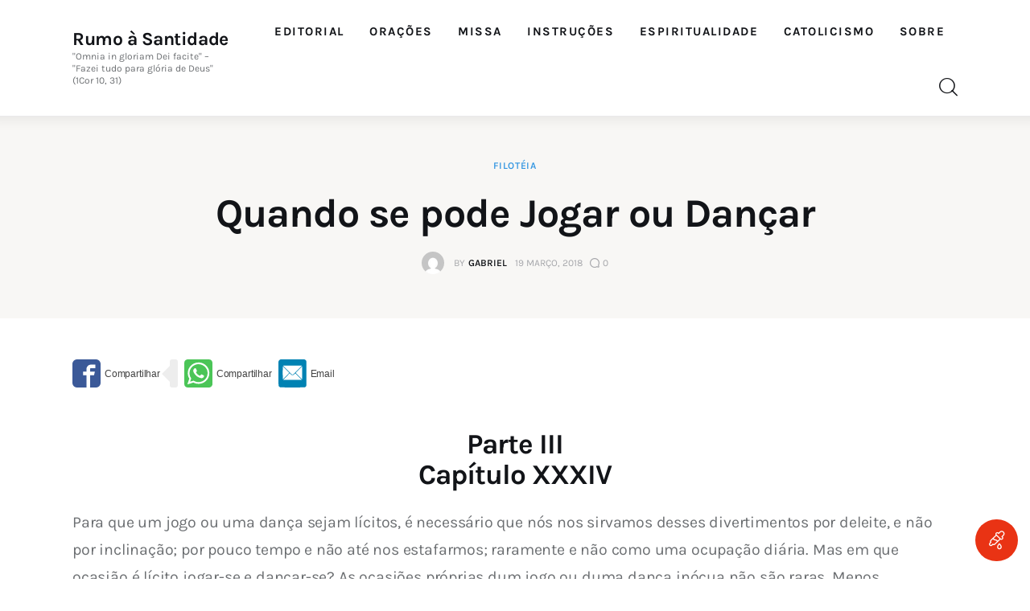

--- FILE ---
content_type: text/html; charset=UTF-8
request_url: https://rumoasantidade.com.br/quando-se-pode-jogar-ou-dancar/
body_size: 58207
content:
<!DOCTYPE html><html lang="pt-BR" prefix="og: https://ogp.me/ns#" class="no-js scheme_default"><head> <script>navigator.userAgent.match(/iPad|iPhone|iPod/i) != null && window.name != '' && top.location != window.location && (top.location.href = window.location.href);</script> <meta charset="UTF-8"><meta name="viewport" content="width=device-width, initial-scale=1"><meta name="format-detection" content="telephone=no"><link rel="profile" href="//gmpg.org/xfn/11"><link rel="pingback" href="https://rumoasantidade.com.br/xmlrpc.php">  <script data-cfasync="false" data-pagespeed-no-defer>var gtm4wp_datalayer_name = "dataLayer";
	var dataLayer = dataLayer || [];

	const gtm4wp_scrollerscript_debugmode         = false;
	const gtm4wp_scrollerscript_callbacktime      = 100;
	const gtm4wp_scrollerscript_readerlocation    = 150;
	const gtm4wp_scrollerscript_contentelementid  = "content";
	const gtm4wp_scrollerscript_scannertime       = 60;</script> <link media="all" href="https://rumoasantidade.com.br/wp-content/cache/autoptimize/css/autoptimize_d28b5624f69d16f43892ebdbae0f9241.css" rel="stylesheet"><link media="(max-width:1439px)" href="https://rumoasantidade.com.br/wp-content/cache/autoptimize/css/autoptimize_e2483e494e1ba7b50138278e2a1d2298.css" rel="stylesheet"><link media="(max-width:1679px)" href="https://rumoasantidade.com.br/wp-content/cache/autoptimize/css/autoptimize_509b76ecc8885faf382388997898a49f.css" rel="stylesheet"><title>Quando se pode Jogar ou Dançar | Rumo à Santidade</title><meta name="description" content="ara que um jogo ou uma dança sejam lícitos, é necessário que nós nos sirvamos desses divertimentos por deleite, e não por inclinação; por pouco tempo e não até nos estafarmos; raramente e não como uma ocupação diária. Mas em que ocasião é lícito jogar-se e dançar-se?"/><meta name="robots" content="follow, index, max-snippet:-1, max-video-preview:-1, max-image-preview:large"/><link rel="canonical" href="https://rumoasantidade.com.br/quando-se-pode-jogar-ou-dancar/" /><meta property="og:locale" content="pt_BR" /><meta property="og:type" content="article" /><meta property="og:title" content="Quando se pode Jogar ou Dançar | Rumo à Santidade" /><meta property="og:description" content="ara que um jogo ou uma dança sejam lícitos, é necessário que nós nos sirvamos desses divertimentos por deleite, e não por inclinação; por pouco tempo e não até nos estafarmos; raramente e não como uma ocupação diária. Mas em que ocasião é lícito jogar-se e dançar-se?" /><meta property="og:url" content="https://rumoasantidade.com.br/quando-se-pode-jogar-ou-dancar/" /><meta property="og:site_name" content="Rumo à Santidade" /><meta property="article:tag" content="bailes" /><meta property="article:tag" content="danças" /><meta property="article:tag" content="filoteia" /><meta property="article:tag" content="jogos de azar" /><meta property="article:tag" content="prudência" /><meta property="article:tag" content="são francisco de sales" /><meta property="article:section" content="Filotéia" /><meta property="article:published_time" content="2018-03-19T15:00:27-03:00" /><meta name="twitter:card" content="summary_large_image" /><meta name="twitter:title" content="Quando se pode Jogar ou Dançar | Rumo à Santidade" /><meta name="twitter:description" content="ara que um jogo ou uma dança sejam lícitos, é necessário que nós nos sirvamos desses divertimentos por deleite, e não por inclinação; por pouco tempo e não até nos estafarmos; raramente e não como uma ocupação diária. Mas em que ocasião é lícito jogar-se e dançar-se?" /><meta name="twitter:label1" content="Escrito por" /><meta name="twitter:data1" content="Gabriel" /><meta name="twitter:label2" content="Tempo para leitura" /><meta name="twitter:data2" content="1 minuto" /> <script type="application/ld+json" class="rank-math-schema">{"@context":"https://schema.org","@graph":[{"@type":["Person","Organization"],"@id":"https://rumoasantidade.com.br/#person","name":"Gabriel","sameAs":["https://www.youtube.com/channel/UCimG5Wo5_CkspXgzS7H5cHg"],"logo":{"@type":"ImageObject","@id":"https://rumoasantidade.com.br/#logo","url":"https://rumoasantidade.com.br/wp-content/uploads/2016/07/logo-rumo-santidade.png","contentUrl":"https://rumoasantidade.com.br/wp-content/uploads/2016/07/logo-rumo-santidade.png","caption":"Rumo \u00e0 Santidade","inLanguage":"pt-BR","width":"512","height":"512"},"image":{"@type":"ImageObject","@id":"https://rumoasantidade.com.br/#logo","url":"https://rumoasantidade.com.br/wp-content/uploads/2016/07/logo-rumo-santidade.png","contentUrl":"https://rumoasantidade.com.br/wp-content/uploads/2016/07/logo-rumo-santidade.png","caption":"Rumo \u00e0 Santidade","inLanguage":"pt-BR","width":"512","height":"512"}},{"@type":"WebSite","@id":"https://rumoasantidade.com.br/#website","url":"https://rumoasantidade.com.br","name":"Rumo \u00e0 Santidade","publisher":{"@id":"https://rumoasantidade.com.br/#person"},"inLanguage":"pt-BR"},{"@type":"BreadcrumbList","@id":"https://rumoasantidade.com.br/quando-se-pode-jogar-ou-dancar/#breadcrumb","itemListElement":[{"@type":"ListItem","position":"1","item":{"@id":"https://rumoasantidade.com.br","name":"In\u00edcio"}},{"@type":"ListItem","position":"2","item":{"@id":"https://rumoasantidade.com.br/filoteia/","name":"Filot\u00e9ia"}},{"@type":"ListItem","position":"3","item":{"@id":"https://rumoasantidade.com.br/quando-se-pode-jogar-ou-dancar/","name":"Quando se pode Jogar ou Dan\u00e7ar"}}]},{"@type":"WebPage","@id":"https://rumoasantidade.com.br/quando-se-pode-jogar-ou-dancar/#webpage","url":"https://rumoasantidade.com.br/quando-se-pode-jogar-ou-dancar/","name":"Quando se pode Jogar ou Dan\u00e7ar | Rumo \u00e0 Santidade","datePublished":"2018-03-19T15:00:27-03:00","dateModified":"2018-03-19T15:00:27-03:00","isPartOf":{"@id":"https://rumoasantidade.com.br/#website"},"inLanguage":"pt-BR","breadcrumb":{"@id":"https://rumoasantidade.com.br/quando-se-pode-jogar-ou-dancar/#breadcrumb"}},{"@type":"Person","@id":"https://rumoasantidade.com.br/author/gabriel/","name":"Gabriel","url":"https://rumoasantidade.com.br/author/gabriel/","image":{"@type":"ImageObject","@id":"https://secure.gravatar.com/avatar/2aa34fc0abd8a1ad8ee0160350323ea963a9a2afd0ce1fb9b94ce511b4877b82?s=96&amp;d=mm&amp;r=g","url":"https://secure.gravatar.com/avatar/2aa34fc0abd8a1ad8ee0160350323ea963a9a2afd0ce1fb9b94ce511b4877b82?s=96&amp;d=mm&amp;r=g","caption":"Gabriel","inLanguage":"pt-BR"}},{"@type":"BlogPosting","headline":"Quando se pode Jogar ou Dan\u00e7ar | Rumo \u00e0 Santidade","datePublished":"2018-03-19T15:00:27-03:00","dateModified":"2018-03-19T15:00:27-03:00","articleSection":"Filot\u00e9ia","author":{"@id":"https://rumoasantidade.com.br/author/gabriel/","name":"Gabriel"},"publisher":{"@id":"https://rumoasantidade.com.br/#person"},"description":"ara que um jogo ou uma dan\u00e7a sejam l\u00edcitos, \u00e9 necess\u00e1rio que n\u00f3s nos sirvamos desses divertimentos por deleite, e n\u00e3o por inclina\u00e7\u00e3o; por pouco tempo e n\u00e3o at\u00e9 nos estafarmos; raramente e n\u00e3o como uma ocupa\u00e7\u00e3o di\u00e1ria. Mas em que ocasi\u00e3o \u00e9 l\u00edcito jogar-se e dan\u00e7ar-se?","name":"Quando se pode Jogar ou Dan\u00e7ar | Rumo \u00e0 Santidade","@id":"https://rumoasantidade.com.br/quando-se-pode-jogar-ou-dancar/#richSnippet","isPartOf":{"@id":"https://rumoasantidade.com.br/quando-se-pode-jogar-ou-dancar/#webpage"},"inLanguage":"pt-BR","mainEntityOfPage":{"@id":"https://rumoasantidade.com.br/quando-se-pode-jogar-ou-dancar/#webpage"}}]}</script> <link rel='dns-prefetch' href='//www.googletagmanager.com' /><link rel='dns-prefetch' href='//pagead2.googlesyndication.com' /><link rel='dns-prefetch' href='//fundingchoicesmessages.google.com' /><link rel="alternate" type="application/rss+xml" title="Feed para Rumo à Santidade &raquo;" href="https://rumoasantidade.com.br/feed/" /><link rel="alternate" type="application/rss+xml" title="Feed de comentários para Rumo à Santidade &raquo;" href="https://rumoasantidade.com.br/comments/feed/" /><link rel="alternate" type="application/rss+xml" title="Feed de comentários para Rumo à Santidade &raquo; Quando se pode Jogar ou Dançar" href="https://rumoasantidade.com.br/quando-se-pode-jogar-ou-dancar/feed/" /><link rel="alternate" title="oEmbed (JSON)" type="application/json+oembed" href="https://rumoasantidade.com.br/wp-json/oembed/1.0/embed?url=https%3A%2F%2Frumoasantidade.com.br%2Fquando-se-pode-jogar-ou-dancar%2F" /><link rel="alternate" title="oEmbed (XML)" type="text/xml+oembed" href="https://rumoasantidade.com.br/wp-json/oembed/1.0/embed?url=https%3A%2F%2Frumoasantidade.com.br%2Fquando-se-pode-jogar-ou-dancar%2F&#038;format=xml" /><meta property="og:type" content="article" /><meta property="og:url" content="https://rumoasantidade.com.br/quando-se-pode-jogar-ou-dancar/" /><meta property="og:title" content="Quando se pode Jogar ou Dançar" /><meta property="og:description" content="Parte III
Capítulo XXXIV
Para que um jogo ou uma dança sejam lícitos, é necessário que nós nos sirvamos desses divertimentos por deleite, e não por inclinação; por pouco tempo e não até nos estafarmos; raramente e não como uma ocupação diária. Mas em que ocasião é lícito jogar-se e dançar-se? As ocasiões próprias dum jogo" /> <script type="text/javascript" src="https://rumoasantidade.com.br/wp-includes/js/jquery/jquery.min.js?ver=3.7.1" id="jquery-core-js"></script> <script type="text/javascript" src="https://rumoasantidade.com.br/wp-includes/js/jquery/jquery-migrate.min.js?ver=3.4.1" id="jquery-migrate-js"></script> 
 <script type="text/javascript" src="https://www.googletagmanager.com/gtag/js?id=GT-MK4GKJ6" id="google_gtagjs-js" async></script> <script type="text/javascript" id="google_gtagjs-js-after">window.dataLayer = window.dataLayer || [];function gtag(){dataLayer.push(arguments);}
gtag("set","linker",{"domains":["rumoasantidade.com.br"]});
gtag("js", new Date());
gtag("set", "developer_id.dZTNiMT", true);
gtag("config", "GT-MK4GKJ6", {"googlesitekit_post_type":"post","googlesitekit_post_date":"20180319"});
//# sourceURL=google_gtagjs-js-after</script> <link rel="https://api.w.org/" href="https://rumoasantidade.com.br/wp-json/" /><link rel="alternate" title="JSON" type="application/json" href="https://rumoasantidade.com.br/wp-json/wp/v2/posts/5892" /><link rel="EditURI" type="application/rsd+xml" title="RSD" href="https://rumoasantidade.com.br/xmlrpc.php?rsd" /><meta name="generator" content="WordPress 6.9" /><link rel='shortlink' href='https://rumoasantidade.com.br/?p=5892' /><meta name="generator" content="Site Kit by Google 1.168.0" /><script type='text/javascript' data-cfasync='false'>var _mmunch = {'front': false, 'page': false, 'post': false, 'category': false, 'author': false, 'search': false, 'attachment': false, 'tag': false};_mmunch['post'] = true; _mmunch['postData'] = {"ID":5892,"post_name":"quando-se-pode-jogar-ou-dancar","post_title":"Quando se pode Jogar ou Dan\u00e7ar","post_type":"post","post_author":"1","post_status":"publish"}; _mmunch['postCategories'] = [{"term_id":1084,"name":"Filot\u00e9ia","slug":"filoteia","term_group":0,"term_taxonomy_id":1084,"taxonomy":"category","description":"Nesta obra, S\u00e3o Francisco de Sales se dirige a Filoteia, que significa uma alma que \"ama a Deus\" e \u00e9 para essas almas que escreve. O livro procura ajudar Filoteia a percorrer com resolu\u00e7\u00e3o, empenho, confian\u00e7a e ardor, o caminho da vida devota, apresentando-lhe doutrina eclesial as virtudes necess\u00e1rias, as ciladas do inimigo e os benef\u00edcios da solid\u00e3o.","parent":0,"count":119,"filter":"raw","cat_ID":1084,"category_count":119,"category_description":"Nesta obra, S\u00e3o Francisco de Sales se dirige a Filoteia, que significa uma alma que \"ama a Deus\" e \u00e9 para essas almas que escreve. O livro procura ajudar Filoteia a percorrer com resolu\u00e7\u00e3o, empenho, confian\u00e7a e ardor, o caminho da vida devota, apresentando-lhe doutrina eclesial as virtudes necess\u00e1rias, as ciladas do inimigo e os benef\u00edcios da solid\u00e3o.","cat_name":"Filot\u00e9ia","category_nicename":"filoteia","category_parent":0}]; _mmunch['postTags'] = [{"term_id":1302,"name":"bailes","slug":"bailes","term_group":0,"term_taxonomy_id":1302,"taxonomy":"post_tag","description":"","parent":0,"count":1,"filter":"raw"},{"term_id":1277,"name":"dan\u00e7as","slug":"dancas","term_group":0,"term_taxonomy_id":1277,"taxonomy":"post_tag","description":"","parent":0,"count":2,"filter":"raw"},{"term_id":761,"name":"filoteia","slug":"filoteia","term_group":0,"term_taxonomy_id":761,"taxonomy":"post_tag","description":"","parent":0,"count":118,"filter":"raw"},{"term_id":1301,"name":"jogos de azar","slug":"jogos-de-azar","term_group":0,"term_taxonomy_id":1301,"taxonomy":"post_tag","description":"","parent":0,"count":1,"filter":"raw"},{"term_id":714,"name":"prud\u00eancia","slug":"prudencia","term_group":0,"term_taxonomy_id":714,"taxonomy":"post_tag","description":"","parent":0,"count":10,"filter":"raw"},{"term_id":750,"name":"s\u00e3o francisco de sales","slug":"sao-francisco-de-sales","term_group":0,"term_taxonomy_id":750,"taxonomy":"post_tag","description":"","parent":0,"count":130,"filter":"raw"}]; _mmunch['postAuthor'] = {"name":"Gabriel","ID":1};</script><script data-cfasync="false" src="//a.mailmunch.co/app/v1/site.js" id="mailmunch-script" data-plugin="mc_mm" data-mailmunch-site-id="157130" async></script> 
 <script data-cfasync="false" data-pagespeed-no-defer>var dataLayer_content = {"pagePostType":"post","pagePostType2":"single-post","pageCategory":["filoteia"],"pageAttributes":["bailes","dancas","filoteia","jogos-de-azar","prudencia","sao-francisco-de-sales"],"pagePostAuthor":"Gabriel"};
	dataLayer.push( dataLayer_content );</script> <script data-cfasync="false" data-pagespeed-no-defer>(function(w,d,s,l,i){w[l]=w[l]||[];w[l].push({'gtm.start':
new Date().getTime(),event:'gtm.js'});var f=d.getElementsByTagName(s)[0],
j=d.createElement(s),dl=l!='dataLayer'?'&l='+l:'';j.async=true;j.src=
'//www.googletagmanager.com/gtm.js?id='+i+dl;f.parentNode.insertBefore(j,f);
})(window,document,'script','dataLayer','GTM-NHH6KW2');</script> <meta name="google-adsense-platform-account" content="ca-host-pub-2644536267352236"><meta name="google-adsense-platform-domain" content="sitekit.withgoogle.com"><meta name="generator" content="Elementor 3.34.0; features: additional_custom_breakpoints; settings: css_print_method-internal, google_font-enabled, font_display-swap"> <svg aria-hidden="true" style="display:none !important;" version="1.1" xmlns="http://www.w3.org/2000/svg" xmlns:xlink="http://www.w3.org/1999/xlink"> <defs> <symbol id="wpusb-angle-double-left" viewBox="0 0 19 32"> <path d="M11.361 24.121q0 0.254-0.195 0.449l-0.976 0.976q-0.195 0.195-0.449 0.195t-0.449-0.195l-9.097-9.097q-0.195-0.195-0.195-0.449t0.195-0.449l9.097-9.097q0.195-0.195 0.449-0.195t0.449 0.195l0.976 0.976q0.195 0.195 0.195 0.449t-0.195 0.449l-7.672 7.672 7.672 7.672q0.195 0.195 0.195 0.449zM18.857 24.121q0 0.254-0.195 0.449l-0.976 0.976q-0.195 0.195-0.449 0.195t-0.449-0.195l-9.097-9.097q-0.195-0.195-0.195-0.449t0.195-0.449l9.097-9.097q0.195-0.195 0.449-0.195t0.449 0.195l0.976 0.976q0.195 0.195 0.195 0.449t-0.195 0.449l-7.672 7.672 7.672 7.672q0.195 0.195 0.195 0.449z"></path> </symbol> <symbol id="wpusb-angle-double-right" viewBox="0 0 18 32"> <path d="M10.673 16q0 0.238-0.183 0.422l-8.545 8.545q-0.183 0.183-0.422 0.183t-0.422-0.183l-0.917-0.917q-0.183-0.183-0.183-0.422t0.183-0.422l7.207-7.207-7.207-7.207q-0.183-0.183-0.183-0.422t0.183-0.422l0.917-0.917q0.183-0.183 0.422-0.183t0.422 0.183l8.545 8.545q0.183 0.183 0.183 0.422zM17.714 16q0 0.238-0.183 0.422l-8.545 8.545q-0.183 0.183-0.422 0.183t-0.422-0.183l-0.917-0.917q-0.183-0.183-0.183-0.422t0.183-0.422l7.207-7.207-7.207-7.207q-0.183-0.183-0.183-0.422t0.183-0.422l0.917-0.917q0.183-0.183 0.422-0.183t0.422 0.183l8.545 8.545q0.183 0.183 0.183 0.422z"></path> </symbol> <symbol id="wpusb-share" viewBox="0 0 27 32"> <path d="M21.714 18.286q2.375 0 4.045 1.67t1.67 4.045-1.67 4.045-4.045 1.67-4.045-1.67-1.67-4.045q0-0.214 0.036-0.607l-6.429-3.214q-1.643 1.536-3.893 1.536-2.375 0-4.045-1.67t-1.67-4.045 1.67-4.045 4.045-1.67q2.25 0 3.893 1.536l6.429-3.214q-0.036-0.393-0.036-0.607 0-2.375 1.67-4.045t4.045-1.67 4.045 1.67 1.67 4.045-1.67 4.045-4.045 1.67q-2.25 0-3.893-1.536l-6.429 3.214q0.036 0.393 0.036 0.607t-0.036 0.607l6.429 3.214q1.643-1.536 3.893-1.536z"></path> </symbol> <symbol id="wpusb-share-square" viewBox="0 0 32 32"> <path d="M1.837 0.177c-0.717 0.22-1.296 0.739-1.632 1.457l-0.205 0.439v27.891l0.198 0.417c0.271 0.578 0.717 1.040 1.296 1.325l0.483 0.234h27.891l0.483-0.234c0.578-0.285 1.025-0.747 1.296-1.325l0.198-0.417v-27.891l-0.205-0.439c-0.344-0.732-0.922-1.237-1.662-1.457-0.351-0.102-1.794-0.117-14.085-0.11-11.947 0-13.741 0.015-14.055 0.11zM22.913 6.172c0.659 0.176 1.274 0.534 1.794 1.061 0.798 0.798 1.171 1.698 1.171 2.826 0 1.12-0.425 2.072-1.281 2.877-0.813 0.761-1.589 1.062-2.709 1.062-0.871 0-1.53-0.198-2.233-0.681l-0.439-0.3-5.3 2.386v1.223l0.659 0.293c0.359 0.161 1.552 0.695 2.65 1.193l1.991 0.908 0.447-0.3c0.695-0.476 1.354-0.681 2.225-0.681 1.171-0.007 1.962 0.322 2.826 1.193 0.827 0.827 1.164 1.625 1.164 2.753 0 1.12-0.373 2.020-1.171 2.818-0.805 0.805-1.698 1.171-2.84 1.171-1.083 0-2.035-0.417-2.811-1.23-0.695-0.732-1.054-1.523-1.135-2.518l-0.044-0.556-2.562-1.164c-1.406-0.637-2.643-1.193-2.752-1.244-0.176-0.073-0.234-0.059-0.512 0.124-0.996 0.674-2.467 0.805-3.609 0.322-2.167-0.908-3.097-3.419-2.035-5.512 0.264-0.52 0.9-1.23 1.391-1.545 1.237-0.791 2.914-0.813 4.173-0.051l0.41 0.242 5.498-2.482 0.044-0.556c0.088-1.062 0.483-1.896 1.259-2.635 0.542-0.512 1.076-0.827 1.698-0.996 0.483-0.132 1.515-0.132 2.035 0z"></path> </symbol> <symbol id="wpusb-share-rounded" viewBox="0 0 32 32"> <path d="M16 0c-8.822 0-15.999 7.177-15.999 15.999s7.177 16.001 15.999 16.001 15.999-7.178 15.999-16.001c0-8.822-7.177-15.999-15.999-15.999zM11.801 15.972c0 0.161-0.016 0.318-0.039 0.473l6.733 3.296c0.576-0.606 1.388-0.985 2.29-0.985 1.747 0 3.163 1.416 3.163 3.163s-1.416 3.163-3.163 3.163-3.163-1.416-3.163-3.163c0-0.161 0.016-0.318 0.039-0.473l-6.733-3.296c-0.576 0.606-1.388 0.985-2.29 0.985-1.747 0-3.163-1.416-3.163-3.163s1.416-3.163 3.163-3.163c0.906 0 1.721 0.383 2.298 0.994l6.723-3.26c-0.022-0.151-0.037-0.304-0.037-0.461 0-1.747 1.416-3.163 3.163-3.163s3.163 1.416 3.163 3.163-1.416 3.163-3.163 3.163c-0.906 0-1.721-0.383-2.298-0.994l-6.723 3.26c0.023 0.151 0.037 0.304 0.037 0.461z"></path> </symbol> <symbol id="wpusb-vk" viewBox="0 0 32 32"> <path d="M28.42 19.647c0 0 2.566 2.535 3.201 3.707 0.017 0.025 0.025 0.044 0.029 0.056 0.259 0.433 0.322 0.773 0.195 1.024-0.214 0.414-0.94 0.622-1.186 0.64 0 0-4.409 0-4.536 0-0.316 0-0.973-0.082-1.773-0.635-0.611-0.427-1.219-1.13-1.808-1.817-0.879-1.020-1.639-1.906-2.409-1.906-0.098 0-0.194 0.016-0.286 0.048-0.582 0.184-1.322 1.014-1.322 3.225 0 0.692-0.546 1.086-0.928 1.086 0 0-1.981 0-2.077 0-0.708 0-4.393-0.248-7.661-3.693-4.004-4.218-7.6-12.681-7.635-12.755-0.224-0.548 0.246-0.846 0.754-0.846h4.58c0.614 0 0.814 0.371 0.954 0.705 0.162 0.382 0.762 1.912 1.746 3.631 1.593 2.796 2.573 3.934 3.355 3.934 0.148 0 0.287-0.037 0.419-0.111 1.022-0.562 0.832-4.212 0.784-4.964 0-0.146-0.002-1.63-0.525-2.347-0.375-0.514-1.013-0.714-1.398-0.787 0.103-0.149 0.322-0.378 0.603-0.513 0.7-0.349 1.965-0.4 3.22-0.4h0.697c1.362 0.019 1.714 0.106 2.209 0.232 0.997 0.238 1.016 0.884 0.928 3.084-0.025 0.628-0.052 1.336-0.052 2.169 0 0.178-0.008 0.376-0.008 0.578-0.030 1.128-0.070 2.4 0.727 2.922 0.102 0.063 0.221 0.098 0.344 0.098 0.276 0 1.103 0 3.346-3.849 0.984-1.7 1.746-3.704 1.798-3.855 0.044-0.084 0.178-0.321 0.34-0.416 0.124-0.076 0.289-0.089 0.375-0.089h5.388c0.587 0 0.986 0.089 1.063 0.311 0.13 0.36-0.025 1.46-2.485 4.787-0.414 0.554-0.778 1.033-1.097 1.452-2.23 2.927-2.23 3.074 0.132 5.296z"></path> </symbol> <symbol id="wpusb-vk-square" viewBox="0 0 32 32"> <path d="M32 28.444v-24.889c0-1.956-1.605-3.556-3.564-3.556h-24.871c-2.044 0-3.564 1.516-3.564 3.556v24.889c0 2.041 1.52 3.556 3.564 3.556h24.871c1.959 0 3.564-1.598 3.564-3.556zM25.216 18.857c0 0 2.012 1.986 2.508 2.907 0.014 0.020 0.020 0.037 0.025 0.044 0.201 0.338 0.252 0.604 0.151 0.8-0.167 0.325-0.736 0.489-0.93 0.503 0 0-3.454 0-3.554 0-0.249 0-0.764-0.064-1.39-0.496-0.48-0.334-0.955-0.887-1.417-1.426-0.69-0.8-1.287-1.493-1.888-1.493-0.076 0-0.153 0.012-0.224 0.037-0.457 0.146-1.036 0.795-1.036 2.528 0 0.542-0.427 0.852-0.729 0.852 0 0-1.55 0-1.628 0-0.555 0-3.444-0.194-6.002-2.894-3.14-3.307-5.959-9.94-5.984-9.998-0.178-0.428 0.19-0.661 0.59-0.661h3.591c0.482 0 0.636 0.292 0.747 0.553 0.124 0.297 0.594 1.495 1.362 2.843 1.25 2.192 2.020 3.084 2.633 3.084 0.114 0 0.224-0.030 0.327-0.087 0.802-0.443 0.652-3.301 0.617-3.892 0-0.112-0.002-1.278-0.411-1.838-0.295-0.405-0.795-0.56-1.097-0.619 0.080-0.116 0.252-0.295 0.473-0.402 0.549-0.274 1.54-0.313 2.524-0.313h0.548c1.068 0.014 1.346 0.084 1.732 0.181 0.78 0.187 0.796 0.693 0.727 2.418-0.020 0.491-0.041 1.047-0.041 1.7 0 0.14-0.005 0.295-0.005 0.455-0.025 0.882-0.053 1.879 0.569 2.288 0.082 0.050 0.172 0.078 0.268 0.078 0.217 0 0.866 0 2.624-3.017 0.773-1.332 1.369-2.903 1.41-3.020 0.036-0.064 0.14-0.252 0.263-0.325 0.1-0.059 0.228-0.069 0.295-0.069h4.222c0.462 0 0.775 0.069 0.834 0.245 0.101 0.283-0.020 1.145-1.948 3.751-0.327 0.432-0.61 0.809-0.859 1.138-1.749 2.29-1.749 2.407 0.103 4.146z"></path> </symbol> <symbol id="wpusb-vk-rounded" viewBox="0 0 32 32"> <path d="M16 0c-8.837 0-16 7.163-16 16s7.163 16 16 16 16-7.163 16-16-7.163-16-16-16zM22.153 18.052c0 0 1.415 1.397 1.763 2.045 0.010 0.013 0.015 0.027 0.018 0.033 0.142 0.238 0.175 0.423 0.105 0.562-0.117 0.23-0.517 0.343-0.653 0.353 0 0-2.43 0-2.5 0-0.173 0-0.537-0.045-0.977-0.348-0.338-0.237-0.672-0.625-0.997-1.003-0.485-0.563-0.905-1.050-1.328-1.050-0.053 0-0.108 0.008-0.158 0.025-0.32 0.103-0.73 0.56-0.73 1.777 0 0.38-0.3 0.598-0.512 0.598 0 0-1.092 0-1.145 0-0.39 0-2.422-0.137-4.222-2.035-2.203-2.325-4.187-6.988-4.203-7.032-0.125-0.302 0.133-0.463 0.415-0.463h2.525c0.337 0 0.447 0.205 0.523 0.387 0.090 0.212 0.42 1.053 0.962 2 0.878 1.543 1.417 2.17 1.848 2.17 0.082 0 0.157-0.022 0.232-0.060 0.563-0.313 0.458-2.322 0.433-2.738 0-0.078-0.002-0.898-0.29-1.292-0.207-0.285-0.558-0.393-0.772-0.433 0.055-0.082 0.178-0.207 0.332-0.282 0.387-0.193 1.083-0.222 1.775-0.222h0.385c0.75 0.010 0.943 0.058 1.215 0.127 0.55 0.132 0.562 0.487 0.513 1.702-0.015 0.345-0.030 0.735-0.030 1.195 0 0.1-0.005 0.207-0.005 0.32-0.017 0.618-0.037 1.32 0.4 1.608 0.057 0.035 0.122 0.055 0.19 0.055 0.152 0 0.608 0 1.845-2.122 0.542-0.937 0.962-2.042 0.992-2.123 0.025-0.043 0.098-0.177 0.185-0.228 0.068-0.040 0.16-0.048 0.207-0.048h2.968c0.323 0 0.545 0.048 0.587 0.173 0.073 0.198-0.013 0.803-1.368 2.638-0.228 0.303-0.43 0.568-0.605 0.798-1.228 1.61-1.228 1.692 0.077 2.913z"></path> </symbol> <symbol id="wpusb-buffer" viewBox="0 0 32 32"> <path d="M15.12 0.162c-0.548 0.149-14.614 6.954-14.863 7.187-0.224 0.216-0.257 0.456-0.083 0.705 0.075 0.1 3.203 1.66 7.494 3.734l7.369 3.56h1.909l1.909-0.921c10.954-5.278 12.846-6.216 12.971-6.407 0.174-0.266 0.058-0.589-0.315-0.83-0.573-0.365-14.241-6.921-14.689-7.037-0.556-0.141-1.154-0.141-1.701 0.008z"></path> <path d="M2.548 14.378c-2.307 1.087-2.49 1.212-2.49 1.593 0 0.124 0.083 0.299 0.183 0.39 0.199 0.183 14.241 6.979 14.788 7.162 0.423 0.133 1.51 0.133 1.925 0 0.349-0.116 14.075-6.739 14.573-7.029 0.183-0.108 0.332-0.274 0.365-0.398 0.1-0.407-0.133-0.589-1.859-1.427-0.896-0.432-1.734-0.805-1.859-0.83-0.166-0.033-1.419 0.539-5.651 2.573-5.992 2.896-6.041 2.913-7.079 2.722-0.548-0.1-0.631-0.141-9.336-4.332-1.129-0.548-2.116-0.988-2.199-0.988-0.091 0-0.697 0.257-1.361 0.564z"></path> <path d="M27.485 22.27c-0.274 0.124-2.705 1.303-5.394 2.606-2.697 1.295-5.054 2.407-5.228 2.456-0.456 0.124-1.353 0.116-1.793-0.025-0.349-0.108-1.535-0.664-7.917-3.759-1.701-0.83-2.954-1.386-3.162-1.411-0.299-0.041-0.531 0.050-2.042 0.788-1.054 0.506-1.743 0.888-1.801 0.996-0.149 0.274-0.108 0.465 0.133 0.697 0.183 0.158 11.153 5.519 14.207 6.938 0.755 0.349 1.544 0.432 2.29 0.241 0.44-0.116 14.232-6.714 14.78-7.071 0.299-0.191 0.415-0.49 0.29-0.755-0.075-0.166-0.481-0.398-1.875-1.079-0.971-0.473-1.826-0.863-1.884-0.863s-0.332 0.108-0.606 0.241z"></path> </symbol> <symbol id="wpusb-buffer-square" viewBox="0 0 32 32"> <path d="M1.859 0.090c-0.692 0.215-1.315 0.775-1.668 1.488l-0.187 0.381v28.103l0.201 0.415c0.263 0.533 0.789 1.059 1.322 1.322l0.415 0.201h28.241l0.415-0.201c0.533-0.263 1.059-0.789 1.322-1.322l0.201-0.415v-28.103l-0.201-0.415c-0.263-0.533-0.789-1.059-1.322-1.322l-0.415-0.201-14.017-0.014c-11.504-0.007-14.072 0.007-14.308 0.083zM19.662 5.143c1.599 0.748 3.032 1.419 3.184 1.488 2.104 0.962 5.212 2.45 5.309 2.54 0.166 0.152 0.159 0.346-0.028 0.464-0.090 0.055-2.077 0.997-4.416 2.090s-4.845 2.263-5.572 2.603c-1.433 0.671-1.827 0.789-2.353 0.685-0.311-0.062-11.207-5.088-11.636-5.371-0.208-0.132-0.215-0.381-0.007-0.526 0.152-0.111 10.874-5.122 11.331-5.302 0.152-0.055 0.429-0.083 0.761-0.062 0.512 0.021 0.575 0.048 3.426 1.391zM11.653 16.481l3.959 1.848h1.038l3.966-1.848 3.959-1.855h0.519c0.505 0 0.554 0.014 1.696 0.547 1.502 0.699 1.661 0.831 1.336 1.128-0.090 0.076-2.18 1.080-4.658 2.236-2.471 1.156-4.859 2.263-5.295 2.471-1.495 0.706-1.564 0.727-2.139 0.699-0.526-0.028-0.54-0.035-5.060-2.146-2.492-1.163-5.018-2.34-5.607-2.616-1.308-0.602-1.384-0.651-1.384-0.865s0.069-0.263 1.384-0.872c1.336-0.616 1.322-0.616 1.869-0.595 0.429 0.014 0.623 0.097 4.416 1.869zM8.725 21.818c0.609 0.277 1.917 0.886 2.907 1.357 0.99 0.464 2.305 1.080 2.928 1.364l1.128 0.519 0.533-0.028c0.533-0.035 0.547-0.042 4.409-1.855l3.876-1.827h0.588l0.588-0.007 1.142 0.54c0.63 0.298 1.211 0.588 1.301 0.644 0.187 0.125 0.194 0.311 0.028 0.471-0.069 0.062-2.665 1.301-5.766 2.755l-5.634 2.644h-1.246l-5.434-2.547c-2.99-1.398-5.524-2.582-5.641-2.63-0.27-0.118-0.471-0.346-0.436-0.505 0.014-0.083 0.311-0.27 0.886-0.554 1.474-0.734 1.779-0.844 2.284-0.851 0.415 0 0.54 0.042 1.557 0.512z"></path> </symbol> <symbol id="wpusb-buffer-rounded" viewBox="0 0 32 32"> <path d="M14.997 0.067c-0.159 0.017-0.652 0.075-1.087 0.125s-1.279 0.217-1.881 0.368c-5.669 1.455-10.084 5.87-11.539 11.539-0.401 1.58-0.485 2.433-0.435 4.457 0.067 2.692 0.46 4.264 1.647 6.664 0.962 1.94 1.998 3.294 3.637 4.791 1.054 0.962 2.065 1.639 3.512 2.358 1.505 0.744 2.425 1.070 3.963 1.396 0.987 0.217 1.179 0.234 3.186 0.234s2.199-0.017 3.186-0.234c1.539-0.326 2.458-0.652 3.963-1.396 1.94-0.962 3.294-1.998 4.791-3.637 0.962-1.054 1.639-2.065 2.358-3.512 1.187-2.4 1.58-3.972 1.647-6.664 0.050-2.024-0.033-2.876-0.435-4.457-1.597-6.221-6.79-10.92-13.128-11.874-0.853-0.125-2.851-0.226-3.386-0.159zM21.201 9.307c2.851 1.296 5.142 2.383 5.109 2.417-0.033 0.042-2.375 1.104-5.184 2.366l-5.126 2.291-5.117-2.291c-2.818-1.263-5.159-2.325-5.193-2.366-0.050-0.042 10.109-4.741 10.302-4.766 0.025 0 2.366 1.062 5.209 2.35zM12.154 16.707l3.846 1.731 3.855-1.731c2.299-1.037 3.905-1.714 3.997-1.681 0.426 0.134 2.408 1.095 2.4 1.171-0.008 0.092-9.833 4.54-10.168 4.599-0.15 0.033-1.656-0.61-5.268-2.233-2.784-1.254-5.076-2.316-5.092-2.358-0.017-0.067 2.341-1.204 2.525-1.221 0.033 0 1.798 0.778 3.905 1.722zM12.296 20.996l3.704 1.664 7.634-3.428 1.054 0.477c0.577 0.268 1.196 0.535 1.371 0.61 0.167 0.067 0.309 0.151 0.309 0.176s-2.333 1.095-5.184 2.375l-5.184 2.325-5.184-2.325c-2.851-1.279-5.184-2.341-5.184-2.366 0-0.1 2.651-1.246 2.801-1.212 0.092 0.025 1.831 0.786 3.863 1.706z"></path> </symbol> <symbol id="wpusb-like" viewBox="0 0 27 32"> <path d="M4.571 25.143q0-0.464-0.339-0.804t-0.804-0.339-0.804 0.339-0.339 0.804 0.339 0.804 0.804 0.339 0.804-0.339 0.339-0.804zM25.143 14.857q0-0.911-0.696-1.598t-1.589-0.688h-6.286q0-1.036 0.857-2.848t0.857-2.866q0-1.75-0.571-2.589t-2.286-0.839q-0.464 0.464-0.679 1.518t-0.545 2.241-1.063 1.955q-0.393 0.411-1.375 1.625-0.071 0.089-0.411 0.536t-0.563 0.732-0.616 0.759-0.714 0.786-0.688 0.634-0.714 0.482-0.634 0.161h-0.571v11.429h0.571q0.232 0 0.563 0.054t0.589 0.116 0.679 0.196 0.625 0.205 0.634 0.223 0.518 0.188q3.768 1.304 6.107 1.304h2.161q3.429 0 3.429-2.982 0-0.464-0.089-1 0.536-0.286 0.848-0.938t0.313-1.313-0.321-1.232q0.946-0.893 0.946-2.125 0-0.446-0.179-0.991t-0.446-0.848q0.571-0.018 0.955-0.839t0.384-1.446zM27.429 14.839q0 1.589-0.875 2.911 0.161 0.589 0.161 1.232 0 1.375-0.679 2.571 0.054 0.375 0.054 0.768 0 1.804-1.071 3.179 0.018 2.482-1.518 3.92t-4.054 1.438h-2.304q-1.714 0-3.384-0.402t-3.866-1.17q-2.071-0.714-2.464-0.714h-5.143q-0.946 0-1.616-0.67t-0.67-1.616v-11.429q0-0.946 0.67-1.616t1.616-0.67h4.893q0.643-0.429 2.446-2.768 1.036-1.339 1.911-2.286 0.429-0.446 0.634-1.527t0.545-2.259 1.107-1.929q0.696-0.661 1.607-0.661 1.5 0 2.696 0.58t1.821 1.813 0.625 3.321q0 1.661-0.857 3.429h3.143q1.857 0 3.214 1.357t1.357 3.196z"></path> </symbol> <symbol id="wpusb-like-square" viewBox="0 0 32 32"> <path d="M2.769 0.154c-0.814 0.219-1.791 0.937-2.106 1.532-0.055 0.116-0.144 0.212-0.185 0.212s-0.062 0.020-0.034 0.041c0.021 0.020-0.021 0.191-0.096 0.376-0.068 0.191-0.13 0.403-0.13 0.479s-0.027 0.123-0.055 0.103c-0.034-0.021-0.041 0.062-0.027 0.178 0.020 0.13-0.007 0.232-0.062 0.273-0.075 0.048-0.075 0.075-0.007 0.103 0.041 0.014 0.082 0.062 0.082 0.096 0 0.041-0.027 0.055-0.062 0.027-0.041-0.021-0.048 0.062-0.021 0.219 0.027 0.144 0.048 5.88 0.048 12.752 0 6.865 0.021 12.471 0.048 12.458 0.041-0.027 0.157 0.479 0.144 0.636 0 0.048 0.014 0.089 0.041 0.089s0.123 0.13 0.212 0.287c0.41 0.752 1.176 1.388 1.983 1.668 0.362 0.123 0.8 0.13 13.401 0.13 7.166 0 13.169-0.014 13.34-0.034 0.178-0.020 0.308-0.055 0.294-0.075s0.109-0.103 0.267-0.171c0.157-0.068 0.369-0.185 0.472-0.253 0.103-0.075 0.212-0.109 0.267-0.082 0.048 0.034 0.068 0.027 0.041-0.014-0.048-0.075 0.431-0.547 0.52-0.513 0.034 0.007 0.041-0.007 0.020-0.041s0.048-0.185 0.157-0.328c0.103-0.144 0.267-0.458 0.362-0.691 0.096-0.239 0.191-0.41 0.212-0.383 0.027 0.020 0.041-5.908 0.027-13.183-0.014-13.176-0.014-13.224-0.157-13.606-0.321-0.875-0.896-1.559-1.641-1.956-0.862-0.458 0.116-0.431-14.112-0.424-10.851 0-12.943 0.021-13.244 0.096zM18.584 3.258c-0.027 0.034 0.027 0.048 0.109 0.021 0.109-0.027 0.13-0.014 0.089 0.055-0.034 0.055-0.027 0.075 0.020 0.048 0.089-0.062 0.301 0.014 0.253 0.089-0.020 0.027 0.020 0.048 0.089 0.041 0.062 0 0.109 0.034 0.096 0.082-0.007 0.055 0.014 0.075 0.055 0.048 0.096-0.055 0.834 0.65 0.793 0.759-0.020 0.055 0 0.109 0.041 0.137 0.048 0.027 0.055 0.021 0.027-0.027s-0.034-0.082-0.020-0.082c0.055 0 0.41 0.581 0.41 0.663 0 0.048 0.027 0.089 0.062 0.089s0.048 0.027 0.027 0.062c-0.020 0.034 0.007 0.082 0.068 0.103 0.062 0.027 0.096 0.089 0.068 0.144-0.020 0.055-0.007 0.103 0.027 0.103s0.041 0.048 0.020 0.116c-0.027 0.068-0.014 0.096 0.034 0.062 0.089-0.055 0.178 0.198 0.109 0.308-0.034 0.055-0.020 0.062 0.041 0.027 0.062-0.041 0.068-0.014 0.034 0.103s-0.027 0.144 0.041 0.103c0.062-0.041 0.075-0.014 0.048 0.089-0.027 0.082-0.014 0.15 0.027 0.15 0.034 0 0.041 0.062 0.020 0.144-0.062 0.191 0.020 0.492 0.116 0.431 0.048-0.034 0.062 0.021 0.041 0.171-0.014 0.116 0 0.212 0.034 0.212s0.048 0.232 0.027 0.561c-0.027 0.356-0.020 0.479 0.014 0.328 0.041-0.178 0.055-0.068 0.055 0.41s-0.014 0.588-0.055 0.41c-0.034-0.15-0.041-0.007-0.020 0.41 0.020 0.444 0.007 0.608-0.041 0.513s-0.055-0.027-0.027 0.239c0.027 0.287 0.020 0.349-0.041 0.273-0.055-0.075-0.062-0.041-0.027 0.164 0.034 0.191 0.027 0.253-0.027 0.219s-0.068 0.021-0.034 0.171c0.034 0.164 0.020 0.205-0.048 0.164-0.062-0.034-0.068-0.014-0.034 0.096 0.055 0.178-0.089 0.841-0.171 0.793-0.034-0.021-0.041 0.027-0.020 0.096 0.041 0.164 0.39 0.178 4.089 0.205 2.462 0.014 3.173 0.062 3.077 0.212-0.020 0.041 0 0.048 0.055 0.027s0.15 0.014 0.212 0.075c0.062 0.062 0.109 0.096 0.109 0.068 0-0.021 0.096 0.014 0.205 0.068 0.116 0.062 0.191 0.137 0.171 0.171-0.020 0.041 0 0.048 0.055 0.027 0.103-0.034 0.212 0.075 0.219 0.212 0 0.034 0.048 0.062 0.103 0.055 0.13-0.021 0.636 0.656 0.581 0.779-0.020 0.062 0 0.075 0.048 0.048 0.055-0.034 0.062-0.014 0.034 0.068-0.027 0.062-0.020 0.096 0.014 0.075s0.082-0.007 0.109 0.034c0.020 0.034 0.007 0.068-0.027 0.068-0.041 0-0.075 0.034-0.075 0.075 0 0.034 0.027 0.055 0.062 0.034 0.089-0.055 0.157 0.28 0.109 0.533-0.034 0.157-0.027 0.185 0.027 0.109s0.075 0 0.068 0.308c0 0.308-0.020 0.376-0.068 0.273s-0.055-0.068-0.020 0.123c0.027 0.191 0.014 0.253-0.041 0.219-0.062-0.034-0.068-0.007-0.041 0.089 0.048 0.144-0.082 0.506-0.164 0.458-0.027-0.014-0.082 0.055-0.13 0.157-0.075 0.171-0.068 0.178 0.027 0.055 0.137-0.178 0.13-0.089-0.007 0.178-0.068 0.13-0.075 0.185-0.020 0.157 0.062-0.041 0.068-0.007 0.034 0.13-0.034 0.13-0.020 0.178 0.027 0.144 0.055-0.034 0.062 0.034 0.034 0.219-0.034 0.185-0.027 0.232 0.027 0.164 0.048-0.075 0.068-0.034 0.089 0.171 0.034 0.438-0.020 0.882-0.096 0.773-0.041-0.062-0.048-0.020-0.020 0.137 0.041 0.178 0.027 0.219-0.041 0.178-0.062-0.041-0.075-0.020-0.041 0.062 0.096 0.239-0.554 1.183-0.759 1.101-0.082-0.027-0.096 0.082-0.075 0.745 0.014 0.431 0 0.745-0.027 0.704-0.034-0.048-0.041 0.041-0.014 0.191 0.020 0.171 0.014 0.239-0.020 0.185-0.048-0.075-0.075-0.055-0.109 0.075-0.020 0.096-0.062 0.226-0.082 0.301-0.034 0.103-0.027 0.103 0.034 0.020 0.109-0.157 0.089-0.020-0.034 0.219-0.123 0.246-0.697 0.875-0.793 0.875-0.034 0-0.041-0.034-0.014-0.082 0.027-0.041 0.020-0.062-0.014-0.034-0.034 0.020-0.055 0.267-0.048 0.554s-0.014 0.52-0.048 0.52c-0.034 0-0.048 0.048-0.027 0.103 0.048 0.123-0.239 0.759-0.444 0.991l-0.157 0.171 0.301-0.479-0.178 0.198c-0.089 0.116-0.15 0.232-0.13 0.267 0.041 0.062-0.171 0.321-0.267 0.321-0.034 0-0.041-0.027-0.020-0.068 0.075-0.123-0.007-0.075-0.144 0.082-0.13 0.15-0.13 0.157 0.007 0.055 0.123-0.096 0.13-0.096 0.041 0.014-0.157 0.205-1.046 0.615-1.224 0.567-0.103-0.027-0.144-0.014-0.116 0.034 0.020 0.034-0.014 0.068-0.082 0.068-0.068 0.007-2.598 0.007-5.627 0.007-3.214 0-5.449 0.027-5.367 0.062 0.096 0.041-0.034 0.062-0.41 0.062-0.403 0.007-0.52-0.014-0.444-0.068s0.034-0.062-0.171-0.027c-0.212 0.027-0.253 0.020-0.171-0.034 0.082-0.062 0.062-0.068-0.089-0.034-0.144 0.027-0.185 0.020-0.144-0.041 0.027-0.055 0.021-0.062-0.034-0.034-0.109 0.068-0.362-0.020-0.308-0.109 0.027-0.048 0.014-0.055-0.027-0.027-0.075 0.048-0.492-0.13-0.492-0.205 0-0.020 0.034-0.014 0.082 0.014s0.055 0.020 0.027-0.034c-0.041-0.062-0.075-0.062-0.164 0.007-0.089 0.075-0.103 0.068-0.062-0.034 0.027-0.082 0.021-0.109-0.027-0.075-0.041 0.027-0.055 0.13-0.034 0.246 0.021 0.109 0.014 0.185-0.021 0.164-0.068-0.041-0.171 0.164-0.109 0.219 0.021 0.020 0.034-0.007 0.034-0.055s0.021-0.075 0.041-0.055c0.103 0.103-0.52 0.875-0.711 0.875-0.027 0-2.031 0-4.451 0l-4.396 0.007-0.232-0.178c-0.13-0.103-0.321-0.308-0.424-0.465l-0.185-0.28-0.020-6.42-0.014-6.427 0.171-0.294c0.096-0.164 0.212-0.301 0.253-0.301 0.062 0 0.062 0.021 0 0.082-0.048 0.048-0.082 0.109-0.082 0.15 0 0.034 0.041 0.007 0.096-0.062 0.055-0.075 0.082-0.157 0.068-0.185-0.055-0.082 0.403-0.335 0.54-0.301 0.062 0.014 0.103 0.007 0.082-0.027-0.021-0.027 0.075-0.068 0.198-0.082 0.13-0.014 0.219 0 0.198 0.027-0.014 0.034 1.771 0.048 3.966 0.041 2.202-0.014 3.973 0 3.932 0.021-0.034 0.021 0 0.062 0.075 0.082 0.082 0.021 0.13 0.007 0.103-0.027-0.068-0.109 0.082-0.068 0.321 0.096 0.308 0.205 0.554 0.581 0.499 0.752-0.027 0.089-0.014 0.116 0.034 0.082 0.055-0.034 0.068 0.014 0.041 0.15-0.027 0.103-0.021 0.157 0.014 0.123 0.103-0.13 0.369-0.246 0.444-0.198 0.041 0.027 0.055 0.021 0.034-0.021-0.048-0.075 1.217-1.354 1.333-1.354 0.041 0 0.082-0.055 0.096-0.123 0.021-0.171 0.568-0.882 0.636-0.834 0.034 0.014 0.055-0.021 0.048-0.089 0-0.062 0.027-0.109 0.068-0.103 0.048 0.007 0.075-0.034 0.068-0.103 0-0.062 0.027-0.109 0.075-0.103 0.048 0.014 0.068-0.021 0.048-0.075-0.048-0.116 0.308-0.67 0.39-0.615 0.034 0.021 0.041-0.021 0.014-0.082-0.034-0.089-0.021-0.103 0.048-0.062 0.055 0.034 0.075 0.027 0.048-0.014s0.068-0.301 0.198-0.574c0.137-0.28 0.273-0.574 0.308-0.663 0.034-0.096 0.096-0.137 0.144-0.109s0.055 0.021 0.027-0.034c-0.068-0.109 0.021-0.362 0.109-0.308 0.048 0.027 0.055 0.014 0.027-0.034-0.068-0.109 0.021-0.362 0.109-0.308 0.041 0.027 0.055 0.014 0.027-0.027-0.020-0.034 0-0.267 0.055-0.506 0.13-0.567 0.171-1.491 0.103-2.379-0.116-1.47-0.137-1.32 0.28-1.75 0.513-0.526 0.916-0.711 1.559-0.711 0.28 0 0.485 0.027 0.465 0.062z"></path> <path d="M2.441 20.427c0 3.364 0.007 4.745 0.014 3.056 0.014-1.682 0.014-4.431 0-6.12-0.007-1.682-0.014-0.301-0.014 3.063z"></path> <path d="M10.851 20.461c0 3.309 0.007 4.67 0.014 3.029 0.014-1.641 0.014-4.349 0-6.017-0.007-1.668-0.014-0.321-0.014 2.988z"></path> <path d="M8.417 23.265c-0.369 0.205-0.417 0.711-0.096 1.032 0.465 0.465 1.231-0.123 0.971-0.745-0.164-0.383-0.499-0.492-0.875-0.287z"></path> <path d="M19.206 31.962c1.744 0.014 4.588 0.014 6.325 0 1.744-0.007 0.321-0.014-3.159-0.014s-4.902 0.007-3.166 0.014z"></path> </symbol> <symbol id="wpusb-like-rounded" viewBox="0 0 32 32"> <path d="M13.349 0.048c-2.329 0.578-3.084 0.819-4.193 1.333-1.799 0.851-3.149 1.799-4.578 3.213-2.024 2.040-3.422 4.45-4.193 7.245-0.321 1.189-0.369 1.735-0.369 4.177s0.048 2.988 0.369 4.177c0.771 2.795 2.169 5.205 4.193 7.245 2.040 2.024 4.45 3.422 7.245 4.193 1.189 0.321 1.735 0.369 4.177 0.369 3.341 0 4.562-0.257 7.149-1.526 4.080-1.976 7.277-5.863 8.466-10.281 0.321-1.173 0.369-1.751 0.369-4.177 0-2.442-0.048-2.988-0.369-4.177-1.51-5.542-5.815-9.88-11.357-11.422-1.044-0.289-1.783-0.369-3.936-0.402-1.462-0.016-2.795 0-2.972 0.032zM19.293 6.249c1.173 0.916 1.365 3.036 0.482 5.141-0.112 0.273 0.032 0.289 1.751 0.289 2.088 0 2.731 0.193 3.004 0.932 0.193 0.514 0.080 1.044-0.353 1.623-0.289 0.402-0.305 0.466-0.064 1.124 0.305 0.884 0.321 0.819-0.177 1.558-0.369 0.546-0.402 0.675-0.241 1.108 0.273 0.787 0.209 1.365-0.225 1.944-0.225 0.289-0.402 0.723-0.402 0.948 0 0.659-0.273 1.012-1.092 1.43-1.189 0.594-2.361 0.803-4.45 0.787-2.040-0.016-3.743-0.305-5.43-0.9l-0.996-0.353-0.048-3.711-0.032-3.711 2.522-1.767c1.398-0.98 2.651-1.912 2.795-2.072 0.514-0.594 0.803-1.382 1.012-2.795 0.112-0.803 0.241-1.478 0.273-1.51 0.594-0.482 1.108-0.514 1.671-0.064zM10.297 18.506v4.659h-2.892l-0.048-4.498c-0.016-2.474 0-4.594 0.048-4.707 0.048-0.145 0.434-0.193 1.478-0.161l1.414 0.048v4.659z"></path> <path d="M8 20.402c-0.739 0.787-0.193 2.040 0.867 2.040 0.627 0 1.189-0.578 1.189-1.221 0-1.044-1.349-1.574-2.056-0.819z"></path> </symbol> <symbol id="wpusb-facebook" viewBox="0 0 32 32"> <path d="M18.154 2c-2.974 0-5.385 2.411-5.385 5.385v3.231h-4.308v4.308h4.308v15.077h4.308v-15.077h4.846l1.077-4.308h-5.923v-3.231c0-0.595 0.482-1.077 1.077-1.077h5.385v-4.308h-5.385z"></path> </symbol> <symbol id="wpusb-facebook-square" viewBox="0 0 32 32"> <path d="M26.667 0h-21.334c-2.945 0-5.333 2.388-5.333 5.334v21.332c0 2.946 2.387 5.334 5.333 5.334h10.667v-14h-4v-4h4v-3c0-2.761 2.239-5 5-5h5v4h-5c-0.552 0-1 0.448-1 1v3h5.5l-1 4h-4.5v14h6.667c2.945 0 5.333-2.388 5.333-5.334v-21.332c0-2.946-2.387-5.334-5.333-5.334z"></path> </symbol> <symbol id="wpusb-facebook-rounded" viewBox="0 0 32 32"> <path d="M16 0c-8.837 0-16 7.163-16 16s7.163 16 16 16v-12h-4v-4h4v-3c0-2.761 2.239-5 5-5h5v4h-5c-0.552 0-1 0.448-1 1v3h5.5l-1 4h-4.5v11.496c6.901-1.776 12-8.041 12-15.496 0-8.837-7.163-16-16-16z"></path> </symbol> <symbol id="wpusb-twitter" viewBox="0 0 32 32"> <path d="M32 6.076c-1.177 0.522-2.443 0.875-3.771 1.034 1.355-0.813 2.396-2.099 2.887-3.632-1.269 0.752-2.674 1.299-4.169 1.593-1.198-1.276-2.904-2.073-4.792-2.073-3.626 0-6.565 2.939-6.565 6.565 0 0.515 0.058 1.016 0.17 1.496-5.456-0.274-10.294-2.888-13.532-6.86-0.565 0.97-0.889 2.097-0.889 3.301 0 2.278 1.159 4.287 2.921 5.465-1.076-0.034-2.088-0.329-2.974-0.821-0.001 0.027-0.001 0.055-0.001 0.083 0 3.181 2.263 5.834 5.266 6.437-0.551 0.15-1.131 0.23-1.73 0.23-0.423 0-0.834-0.041-1.235-0.118 0.835 2.608 3.26 4.506 6.133 4.559-2.247 1.761-5.078 2.81-8.154 2.81-0.53 0-1.052-0.031-1.566-0.092 2.905 1.863 6.356 2.95 10.064 2.95 12.076 0 18.679-10.004 18.679-18.679 0-0.285-0.006-0.568-0.019-0.849 1.283-0.926 2.396-2.082 3.276-3.398z"></path> </symbol> <symbol id="wpusb-twitter-square" viewBox="0 0 32 32"> <path d="M26.667 0h-21.333c-2.934 0-5.334 2.4-5.334 5.334v21.332c0 2.936 2.4 5.334 5.334 5.334h21.333c2.934 0 5.333-2.398 5.333-5.334v-21.332c0-2.934-2.399-5.334-5.333-5.334zM23.952 11.921c0.008 0.176 0.012 0.353 0.012 0.531 0 5.422-4.127 11.675-11.675 11.675-2.317 0-4.474-0.679-6.29-1.844 0.321 0.038 0.648 0.058 0.979 0.058 1.922 0 3.692-0.656 5.096-1.757-1.796-0.033-3.311-1.219-3.833-2.849 0.251 0.048 0.508 0.074 0.772 0.074 0.374 0 0.737-0.050 1.081-0.144-1.877-0.377-3.291-2.035-3.291-4.023 0-0.017 0-0.034 0-0.052 0.553 0.307 1.186 0.492 1.858 0.513-1.101-0.736-1.825-1.992-1.825-3.415 0-0.752 0.202-1.457 0.556-2.063 2.024 2.482 5.047 4.116 8.457 4.287-0.070-0.3-0.106-0.614-0.106-0.935 0-2.266 1.837-4.103 4.103-4.103 1.18 0 2.247 0.498 2.995 1.296 0.935-0.184 1.813-0.525 2.606-0.996-0.306 0.958-0.957 1.762-1.804 2.27 0.83-0.099 1.621-0.32 2.357-0.646-0.55 0.823-1.245 1.545-2.047 2.124z"></path> </symbol> <symbol id="wpusb-twitter-rounded" viewBox="0 0 32 32"> <path d="M16 0c-8.837 0-16 7.163-16 16s7.163 16 16 16 16-7.163 16-16-7.163-16-16-16zM23.952 11.921c0.008 0.176 0.012 0.353 0.012 0.531 0 5.422-4.127 11.675-11.675 11.675-2.317 0-4.474-0.679-6.29-1.844 0.321 0.038 0.648 0.058 0.979 0.058 1.922 0 3.692-0.656 5.096-1.757-1.796-0.033-3.311-1.219-3.833-2.849 0.251 0.048 0.508 0.074 0.772 0.074 0.374 0 0.737-0.050 1.081-0.144-1.877-0.377-3.291-2.035-3.291-4.023 0-0.017 0-0.034 0-0.052 0.553 0.307 1.186 0.492 1.858 0.513-1.101-0.736-1.825-1.992-1.825-3.415 0-0.752 0.202-1.457 0.556-2.063 2.024 2.482 5.047 4.116 8.457 4.287-0.070-0.3-0.106-0.614-0.106-0.935 0-2.266 1.837-4.103 4.103-4.103 1.18 0 2.247 0.498 2.995 1.296 0.935-0.184 1.813-0.525 2.606-0.996-0.306 0.958-0.957 1.762-1.804 2.27 0.83-0.099 1.621-0.32 2.357-0.646-0.55 0.823-1.245 1.545-2.047 2.124z"></path> </symbol> <symbol id="wpusb-linkedin" viewBox="0 0 32 32"> <path d="M11.429 10.286h6.325v3.242h0.090c0.88-1.578 3.034-3.242 6.244-3.242 6.677 0 7.911 4.156 7.911 9.562v11.009h-6.593v-9.76c0-2.328-0.048-5.322-3.43-5.322-3.434 0-3.958 2.535-3.958 5.153v9.929h-6.591v-20.571z"></path> <path d="M0 10.286h6.857v20.571h-6.857v-20.571z"></path> <path d="M6.857 4.571c0 1.894-1.535 3.429-3.429 3.429s-3.429-1.535-3.429-3.429c0-1.894 1.535-3.429 3.429-3.429s3.429 1.535 3.429 3.429z"></path> </symbol> <symbol id="wpusb-linkedin-square" viewBox="0 0 32 32"> <path d="M26.625 0h-21.25c-2.956 0-5.375 2.419-5.375 5.375v21.25c0 2.956 2.419 5.375 5.375 5.375h21.25c2.956 0 5.375-2.419 5.375-5.375v-21.25c0-2.956-2.419-5.375-5.375-5.375zM12 26h-4v-14h4v14zM10 10c-1.105 0-2-0.895-2-2s0.895-2 2-2 2 0.895 2 2-0.895 2-2 2zM26 26h-4v-8c0-1.105-0.895-2-2-2s-2 0.895-2 2v8h-4v-14h4v2.483c0.825-1.133 2.086-2.483 3.5-2.483 2.485 0 4.5 2.239 4.5 5v9z"></path> </symbol> <symbol id="wpusb-linkedin-rounded" viewBox="0 0 32 32"> <path d="M16 0c-8.837 0-16 7.163-16 16s7.163 16 16 16 16-7.163 16-16-7.163-16-16-16zM12.083 22.632h-3.24v-10.427h3.24v10.427zM10.443 10.925c-1.023 0-1.685-0.725-1.685-1.622 0-0.915 0.682-1.618 1.727-1.618s1.685 0.703 1.705 1.618c0 0.897-0.66 1.622-1.747 1.622zM23.917 22.632h-3.24v-5.778c0-1.345-0.47-2.258-1.642-2.258-0.895 0-1.427 0.618-1.662 1.213-0.087 0.212-0.108 0.512-0.108 0.81v6.012h-3.242v-7.1c0-1.302-0.042-2.39-0.085-3.327h2.815l0.148 1.448h0.065c0.427-0.68 1.472-1.683 3.22-1.683 2.132 0 3.73 1.428 3.73 4.498v6.165z"></path> </symbol> <symbol id="wpusb-pinterest" viewBox="0 0 23 32"> <path d="M-0.001 11.806q0-1.928 0.669-3.632t1.847-2.972 2.713-2.195 3.302-1.392 3.605-0.464q2.82 0 5.247 1.187t3.944 3.454 1.517 5.122q0 1.713-0.339 3.355t-1.071 3.159-1.785 2.668-2.588 1.838-3.373 0.687q-1.214 0-2.409-0.571t-1.713-1.571q-0.178 0.696-0.5 2.008t-0.419 1.696-0.366 1.267-0.464 1.267-0.571 1.116-0.821 1.383-1.107 1.544l-0.25 0.089-0.161-0.178q-0.268-2.802-0.268-3.355 0-1.642 0.384-3.686t1.187-5.131 0.928-3.623q-0.571-1.16-0.571-3.016 0-1.481 0.928-2.784t2.356-1.303q1.089 0 1.696 0.723t0.607 1.829q0 1.178-0.785 3.409t-0.785 3.338q0 1.124 0.803 1.865t1.945 0.741q0.982 0 1.821-0.446t1.401-1.214 1-1.696 0.678-1.972 0.357-1.981 0.116-1.776q0-3.088-1.954-4.81t-5.096-1.722q-3.57 0-5.961 2.311t-2.392 5.863q0 0.785 0.223 1.517t0.482 1.16 0.482 0.812 0.223 0.544q0 0.5-0.268 1.303t-0.66 0.803q-0.036 0-0.303-0.054-0.91-0.268-1.615-1t-1.089-1.687-0.58-1.928-0.196-1.901z"></path> </symbol> <symbol id="wpusb-pinterest-square" viewBox="0 0 32 32"> <path d="M26.667 0h-21.334c-2.945 0-5.333 2.388-5.333 5.334v21.332c0 2.946 2.387 5.334 5.333 5.334h21.334c2.945 0 5.333-2.388 5.333-5.334v-21.332c0-2.946-2.387-5.334-5.333-5.334zM17.915 25.126c-1.621 0-3.145-0.842-3.667-1.837 0 0-0.802 3.055-0.997 3.803-0.361 1.39-1.336 3.132-1.989 4.195l-1.093-0.387c-0.14-1.266-0.266-3.208 0.055-4.59 0.291-1.249 1.876-7.953 1.876-7.953s-0.479-0.958-0.479-2.375c0-2.225 1.29-3.886 2.895-3.886 1.365 0 2.025 1.025 2.025 2.254 0 1.373-0.874 3.425-1.325 5.327-0.377 1.593 0.799 2.892 2.369 2.892 2.844 0 5.030-2.999 5.030-7.327 0-3.831-2.753-6.509-6.683-6.509-4.552 0-7.225 3.415-7.225 6.943 0 1.375 0.53 2.85 1.191 3.651 0.131 0.158 0.15 0.297 0.111 0.459-0.121 0.506-0.391 1.593-0.444 1.815-0.070 0.293-0.232 0.355-0.535 0.214-1.998-0.93-3.248-3.852-3.248-6.198 0-5.047 3.667-9.682 10.572-9.682 5.55 0 9.864 3.955 9.864 9.241 0 5.514-3.477 9.952-8.302 9.952z"></path> </symbol> <symbol id="wpusb-pinterest-rounded" viewBox="0 0 32 32"> <path d="M16 0c-8.837 0-16 7.163-16 16 0 6.778 4.217 12.568 10.169 14.899-0.14-1.266-0.266-3.208 0.055-4.59 0.291-1.249 1.876-7.953 1.876-7.953s-0.479-0.958-0.479-2.375c0-2.225 1.29-3.886 2.895-3.886 1.365 0 2.024 1.025 2.024 2.254 0 1.373-0.874 3.425-1.325 5.327-0.377 1.593 0.799 2.892 2.369 2.892 2.844 0 5.030-2.999 5.030-7.327 0-3.831-2.753-6.509-6.683-6.509-4.552 0-7.225 3.415-7.225 6.943 0 1.375 0.53 2.85 1.191 3.651 0.131 0.158 0.15 0.297 0.111 0.459-0.121 0.506-0.391 1.593-0.444 1.815-0.070 0.293-0.232 0.355-0.535 0.214-1.998-0.93-3.248-3.852-3.248-6.198 0-5.047 3.667-9.682 10.572-9.682 5.55 0 9.864 3.955 9.864 9.241 0 5.514-3.477 9.952-8.302 9.952-1.621 0-3.145-0.842-3.667-1.837 0 0-0.802 3.055-0.997 3.803-0.361 1.39-1.337 3.132-1.989 4.195 1.497 0.463 3.088 0.713 4.738 0.713 8.836-0 16-7.163 16-16s-7.163-16-16-16z"></path> </symbol> <symbol id="wpusb-whatsapp" viewBox="0 0 32 32"> <path d="M22.841 18.978c-0.372-0.186-2.198-1.085-2.539-1.209s-0.588-0.186-0.836 0.186c-0.248 0.372-0.96 1.209-1.176 1.456s-0.433 0.279-0.805 0.093c-0.372-0.186-1.569-0.578-2.988-1.844-1.105-0.985-1.85-2.201-2.067-2.573s-0.023-0.573 0.163-0.758c0.167-0.166 0.372-0.434 0.557-0.651s0.248-0.372 0.371-0.62c0.124-0.248 0.062-0.465-0.031-0.651s-0.836-2.014-1.146-2.758c-0.302-0.724-0.608-0.626-0.836-0.638-0.216-0.011-0.464-0.013-0.712-0.013s-0.65 0.093-0.991 0.465c-0.341 0.372-1.3 1.271-1.3 3.099s1.331 3.594 1.517 3.842c0.186 0.248 2.62 4 6.347 5.609 0.886 0.383 1.579 0.611 2.118 0.782 0.89 0.283 1.7 0.243 2.34 0.147 0.714-0.107 2.198-0.899 2.508-1.766s0.31-1.611 0.217-1.766c-0.093-0.155-0.341-0.248-0.712-0.434zM16.062 28.232h-0.005c-2.218-0.001-4.393-0.596-6.291-1.722l-0.451-0.268-4.678 1.227 1.249-4.559-0.294-0.467c-1.237-1.967-1.891-4.241-1.89-6.576 0.003-6.813 5.547-12.355 12.365-12.355 3.301 0.001 6.404 1.288 8.738 3.624s3.618 5.44 3.617 8.741c-0.003 6.813-5.547 12.356-12.36 12.356zM26.581 5.36c-2.808-2.81-6.541-4.358-10.519-4.36-8.196 0-14.867 6.668-14.871 14.865-0.001 2.62 0.684 5.178 1.985 7.432l-2.11 7.703 7.883-2.067c2.172 1.184 4.617 1.808 7.106 1.809h0.006c8.195 0 14.867-6.669 14.87-14.866 0.001-3.972-1.544-7.707-4.351-10.517z"></path> </symbol> <symbol id="wpusb-whatsapp-square" viewBox="0 0 32 32"> <path d="M3.010 0.131c-1.017 0.243-2.034 1.048-2.526 1.996-0.48 0.936-0.449-0.156-0.449 13.873s-0.031 12.937 0.449 13.873c0.356 0.686 0.961 1.291 1.647 1.647 0.936 0.48-0.15 0.449 13.854 0.449 8.777 0 12.65-0.019 12.881-0.069 0.181-0.037 0.593-0.193 0.911-0.343 0.811-0.387 1.397-0.973 1.784-1.784 0.15-0.318 0.306-0.73 0.343-0.911 0.094-0.468 0.094-25.257 0-25.725-0.037-0.181-0.193-0.593-0.349-0.917-0.362-0.761-0.936-1.354-1.678-1.74-0.936-0.48 0.162-0.449-13.904-0.443-10.642 0.006-12.657 0.019-12.962 0.094zM17.687 3.587c4.211 0.524 7.828 3.119 9.65 6.924 0.543 1.129 0.929 2.495 1.085 3.836 0.112 0.973 0.037 2.757-0.156 3.693-0.405 1.915-1.235 3.712-2.395 5.165-3.549 4.448-9.737 5.901-14.858 3.481l-0.724-0.337-3.356 1.067c-1.846 0.586-3.368 1.054-3.387 1.042-0.012-0.019 0.468-1.478 1.067-3.25l1.092-3.219-0.393-0.761c-3.556-6.968 0.237-15.351 7.841-17.335 1.273-0.337 3.231-0.462 4.535-0.306z"></path> <path d="M15.386 5.527c-4.048 0.312-7.616 3.094-8.889 6.918-0.405 1.229-0.499 1.809-0.499 3.244 0 1.098 0.019 1.372 0.143 1.934 0.281 1.31 0.755 2.483 1.453 3.574l0.312 0.48-0.624 1.859c-0.343 1.017-0.618 1.859-0.611 1.865s0.88-0.262 1.94-0.599l1.934-0.618 0.312 0.187c1.011 0.599 2.177 1.054 3.356 1.31 0.549 0.119 0.83 0.137 2.009 0.137s1.46-0.019 2.009-0.137c1.435-0.312 2.888-0.942 4.011-1.74 1.522-1.092 2.863-2.801 3.537-4.522 0.536-1.366 0.736-2.558 0.686-4.104-0.062-1.984-0.586-3.612-1.69-5.271-2.058-3.081-5.645-4.809-9.388-4.516zM13.19 10.311c0.137 0.187 1.191 2.695 1.191 2.844 0 0.187-0.299 0.686-0.649 1.085-0.193 0.218-0.349 0.455-0.349 0.524 0 0.299 0.923 1.541 1.628 2.196 0.249 0.231 0.68 0.574 0.961 0.755 0.636 0.424 1.684 0.917 1.896 0.892 0.15-0.019 0.256-0.131 1.198-1.241l0.287-0.337 0.299 0.081c0.162 0.044 0.848 0.349 1.522 0.686 1.41 0.699 1.391 0.674 1.266 1.391-0.162 0.942-0.53 1.404-1.472 1.865-0.973 0.474-1.634 0.48-3 0.025-2.083-0.686-3.175-1.316-4.51-2.607-1.472-1.422-2.795-3.375-3.1-4.591-0.15-0.568-0.137-1.416 0.025-1.94 0.231-0.73 0.986-1.678 1.422-1.772 0.094-0.025 0.193-0.044 0.218-0.050 0.031-0.006 0.274 0 0.555 0.019 0.43 0.025 0.518 0.050 0.611 0.175z"></path> </symbol> <symbol id="wpusb-whatsapp-rounded" viewBox="0 0 32 32"> <path d="M16.355 7.667c-4.403 0-7.984 3.581-7.986 7.982-0.001 1.508 0.421 2.977 1.22 4.248l0.19 0.302-0.806 2.946 3.021-0.792 0.291 0.173c1.226 0.727 2.63 1.112 4.063 1.113h0.003c4.4 0 7.981-3.581 7.982-7.983 0.001-2.133-0.829-4.139-2.336-5.647s-3.511-2.34-5.644-2.341zM21.050 19.081c-0.2 0.56-1.159 1.072-1.62 1.141-0.414 0.062-0.937 0.088-1.512-0.095-0.349-0.111-0.796-0.258-1.368-0.506-2.407-1.040-3.98-3.463-4.099-3.624s-0.98-1.301-0.98-2.482c0-1.181 0.62-1.762 0.84-2.002s0.48-0.3 0.64-0.3 0.32 0.002 0.46 0.008c0.147 0.008 0.345-0.056 0.54 0.412 0.2 0.481 0.68 1.662 0.74 1.782s0.1 0.26 0.020 0.42c-0.080 0.16-0.12 0.26-0.24 0.4s-0.252 0.313-0.36 0.42c-0.12 0.12-0.245 0.25-0.105 0.49s0.622 1.026 1.335 1.662c0.916 0.818 1.69 1.071 1.93 1.191s0.38 0.1 0.52-0.060c0.14-0.16 0.6-0.701 0.76-0.941s0.32-0.2 0.54-0.12c0.22 0.080 1.4 0.661 1.64 0.781s0.4 0.18 0.46 0.28c0.060 0.1 0.060 0.58-0.14 1.141z"></path> <path d="M16 0c-8.836 0-16 7.163-16 15.999s7.164 16 16 16c8.836 0 16-7.164 16-16s-7.164-15.999-16-15.999zM16.351 25.26c-0 0 0 0 0 0h-0.004c-1.607-0.001-3.187-0.404-4.59-1.169l-5.091 1.336 1.362-4.977c-0.84-1.456-1.283-3.109-1.282-4.801 0.002-5.295 4.311-9.603 9.604-9.603 2.569 0.001 4.981 1.001 6.794 2.817s2.811 4.228 2.81 6.795c-0.002 5.295-4.311 9.604-9.604 9.604z"></path> </symbol> <symbol id="wpusb-tumblr" viewBox="0 0 32 32"> <path d="M17.748 14.25l-0 6.404c0 1.625-0.021 2.561 0.151 3.022 0.171 0.458 0.599 0.934 1.066 1.209 0.62 0.372 1.327 0.557 2.125 0.557 1.418 0 2.255-0.187 3.657-1.108v4.209c-1.195 0.562-2.239 0.891-3.208 1.119-0.971 0.225-2.020 0.339-3.146 0.339-1.28 0-2.036-0.161-3.019-0.483-0.983-0.325-1.823-0.788-2.516-1.382-0.696-0.599-1.176-1.236-1.445-1.909s-0.402-1.652-0.402-2.932v-9.819h-3.758v-3.965c1.099-0.357 2.329-0.869 3.111-1.535 0.786-0.669 1.416-1.469 1.89-2.405 0.476-0.934 0.803-2.125 0.981-3.569h4.514l-0 7h6.999v5.25h-6.999z"></path> </symbol> <symbol id="wpusb-tumblr-square" viewBox="0 0 32 32"> <path d="M29 0h-26c-1.65 0-3 1.35-3 3v26c0 1.65 1.35 3 3 3h26c1.65 0 3-1.35 3-3v-26c0-1.65-1.35-3-3-3zM22.869 25.769c-0.944 0.444-1.8 0.756-2.563 0.938-0.762 0.175-1.594 0.269-2.481 0.269-1.012 0-1.606-0.125-2.381-0.381s-1.438-0.619-1.988-1.087c-0.55-0.475-0.925-0.975-1.137-1.506s-0.319-1.3-0.319-2.313v-7.744h-3v-3.125c0.869-0.281 1.875-0.688 2.488-1.213 0.619-0.525 1.119-1.156 1.488-1.894 0.375-0.737 0.631-1.675 0.775-2.813h3.138v5.1h5.113v3.944h-5.106v5.662c0 1.281-0.019 2.019 0.119 2.381s0.475 0.738 0.844 0.95c0.488 0.294 1.050 0.438 1.675 0.438 1.119 0 2.231-0.363 3.337-1.087v3.481z"></path> </symbol> <symbol id="wpusb-tumblr-rounded" viewBox="0 0 32 32"> <path d="M16 0c-8.822 0-16 7.178-16 16s7.178 16 16 16c8.822 0 16-7.178 16-16s-7.177-16-16-16zM21.409 23.626c-0.741 0.349-1.415 0.597-2.020 0.737-0.603 0.14-1.253 0.211-1.954 0.211-0.795 0-1.265-0.101-1.875-0.301-0.612-0.202-1.133-0.49-1.564-0.859-0.433-0.372-0.731-0.767-0.898-1.185s-0.251-1.027-0.251-1.823v-6.101h-2.364v-2.465c0.683-0.222 1.475-0.539 1.962-0.954 0.489-0.416 0.88-0.913 1.173-1.494 0.297-0.579 0.499-1.32 0.611-2.216h2.474v4.022h4.022v3.106h-4.022v4.46c0 1.009-0.014 1.593 0.094 1.878 0.107 0.284 0.372 0.579 0.662 0.75 0.387 0.231 0.825 0.347 1.321 0.347 0.881 0 1.758-0.285 2.628-0.858v2.743h0.001z"></path> </symbol> <symbol id="wpusb-gmail" viewBox="0 0 32 32"> <path d="M31.996 7.806v-0.76c0-1.442-1.18-2.622-2.622-2.622l-0.001 0.001-0.002 0.001 0.002-0.002-26.753 0.001c-1.442 0-2.622 1.18-2.622 2.622v17.908c0 1.442 1.18 2.621 2.622 2.621l25.74-0.001c2.75-0.032 3.576-0.712 3.639-2.619l-0.004-17.151zM27.421 5.066l-11.466 8.446-11.391-8.446h22.857zM4.203 11.628l10.631 7.323-10.637 7.397 0.006-14.72zM4.478 26.934l10.919-7.592 0.192 0.133c0.11 0.077 0.238 0.115 0.367 0.115 0.127 0 0.563-0.25 0.563-0.25l10.922 7.594h-22.961zM27.713 26.343l-10.631-7.392 10.631-7.323v14.715z"></path> </symbol> <symbol id="wpusb-gmail-square" viewBox="0 0 32 32"> <path d="M6.895 8.491c-1.131 0.371-1.62 1.978-1.091 3.588 0.528 1.618 1.873 2.621 3.003 2.254 1.132-0.374 1.622-1.98 1.095-3.593-0.528-1.612-1.872-2.62-3.007-2.25z"></path> <path d="M27.352 10.748h-10.879l5.441 4.196z"></path> <path d="M9.008 17.974c-2.885 0-4.561 1.44-4.561 2.819 0 1.377 1.566 2.491 3.493 2.491 1.93 0 3.493-1.115 3.493-2.491 0.001-1.379-1.628-1.791-2.424-2.819z"></path> <path d="M27.258 20.288v-6.585l-3.933 3.229z"></path> <path d="M16.306 13.703v6.585l3.934-3.356z"></path> <path d="M26.024 0.28h-20.047c-3.302 0-5.977 2.627-5.977 5.871v19.699c0 3.241 2.676 5.87 5.977 5.87h20.047c3.299 0 5.976-2.63 5.976-5.87v-19.699c0-3.244-2.677-5.871-5.976-5.871zM12.315 11.41c0 1.62-1.174 3.004-2.833 3.563-0.037 0.649 2.391 2.825 2.632 3.177 1.171 1.708 1.057 5.949-4.581 6.265-2.908 0-5.265-1.541-5.265-3.44 0-1.902 2.357-3.444 5.265-3.444 0.197 0 0.395 0.007 0.584 0.022-0.739-0.812-0.689-1.723-0.53-2.323-2.341-0.12-4.201-1.781-4.201-3.819 0-2.113 2.002-3.824 4.467-3.824 0.381 0 0.751 0.041 1.105 0.116l4.285-0.116-1.294 0.826h-1.325c1.029 0.704 1.69 1.784 1.69 2.998zM29.732 22.274h-15.839v-11.782h15.839v11.782z"></path> <path d="M27.206 20.697l-4.112-3.596-1.233 0.895-1.299-0.895-4.29 3.596v1.32h10.934z"></path> </symbol> <symbol id="wpusb-gmail-rounded" viewBox="0 0 32 32"> <path d="M16.68 18.027l6.442 4.48v-8.917l-2.849 1.963z"></path> <path d="M16 0c-8.836 0-16 7.163-16 15.999s7.164 16 16 16c8.836 0 16-7.164 16-16s-7.164-15.999-16-15.999zM23.516 23.253v0h-15.599c-0.874 0-1.589-0.715-1.589-1.589v-10.852c0-0.874 0.715-1.589 1.589-1.589v-0h16.213c0.874 0 1.589 0.715 1.589 1.589v0.461l0.003 10.394c-0.038 1.155-0.539 1.568-2.205 1.587z"></path> <path d="M15.997 18.414c-0.078 0-0.155-0.023-0.222-0.070l-0.116-0.081-6.617 4.601h13.915l-6.619-4.602c0 0-0.264 0.152-0.341 0.152z"></path> <path d="M24.129 9.223l0-0-0.001 0.001z"></path> <path d="M22.946 9.612h-13.851l6.903 5.118z"></path> <path d="M15.312 18.022l-6.436-4.433-0.004 8.92 6.446-4.482z"></path> </symbol> <symbol id="wpusb-email" viewBox="0 0 32 32"> <path d="M29.714 25.714v-13.714q-0.571 0.643-1.232 1.179-4.786 3.679-7.607 6.036-0.911 0.768-1.482 1.196t-1.545 0.866-1.83 0.438h-0.036q-0.857 0-1.83-0.438t-1.545-0.866-1.482-1.196q-2.821-2.357-7.607-6.036-0.661-0.536-1.232-1.179v13.714q0 0.232 0.17 0.402t0.402 0.17h26.286q0.232 0 0.402-0.17t0.17-0.402zM29.714 6.946v-0.438t-0.009-0.232-0.054-0.223-0.098-0.161-0.161-0.134-0.25-0.045h-26.286q-0.232 0-0.402 0.17t-0.17 0.402q0 3 2.625 5.072 3.446 2.714 7.161 5.661 0.107 0.089 0.625 0.527t0.821 0.67 0.795 0.563 0.902 0.491 0.768 0.161h0.036q0.357 0 0.768-0.161t0.902-0.491 0.795-0.563 0.821-0.67 0.625-0.527q3.714-2.946 7.161-5.661 0.964-0.768 1.795-2.063t0.83-2.348zM32 6.286v19.429q0 1.179-0.839 2.018t-2.018 0.839h-26.286q-1.179 0-2.018-0.839t-0.839-2.018v-19.429q0-1.179 0.839-2.018t2.018-0.839h26.286q1.179 0 2.018 0.839t0.839 2.018z"></path> </symbol> <symbol id="wpusb-email-square" viewBox="0 0 32 32"> <path d="M2.381 0.111c-0.916 0.237-1.606 0.787-2.015 1.595l-0.248 0.506-0.032 13.567c-0.032 15.42-0.086 14.342 0.83 15.258 0.927 0.927-0.129 0.862 15.043 0.862 15.161 0 14.138 0.054 15.043-0.851s0.851 0.119 0.851-15.043c0-14.655 0.032-13.976-0.636-14.892-0.205-0.28-0.539-0.55-0.948-0.744l-0.625-0.313-13.47-0.022c-7.403 0-13.61 0.022-13.793 0.075zM26.626 7.212c0.086 0.151-9.526 9.817-9.935 9.989-0.431 0.183-1.045 0.205-0.937 0.032 0.043-0.086 0-0.097-0.162-0.043-0.14 0.043-0.226 0.022-0.226-0.054 0-0.065-0.054-0.086-0.119-0.043-0.108 0.065-9.784-9.612-9.881-9.881-0.054-0.129 21.174-0.129 21.26 0zM8.707 11.49c1.972 1.993 3.588 3.685 3.588 3.771 0 0.162-7.123 7.478-7.284 7.478-0.054 0-0.097-2.974-0.097-7.435 0-4.601 0.043-7.435 0.097-7.435 0.065 0 1.724 1.627 3.696 3.621zM27.004 15.37c0 4.062-0.043 7.371-0.086 7.349-0.215-0.086-7.263-7.306-7.22-7.403 0.054-0.172 7.101-7.338 7.209-7.338 0.054 0 0.097 2.974 0.097 7.392zM13.771 16.652c1.099 1.099 1.444 1.272 2.511 1.218 0.442-0.022 0.765-0.075 0.722-0.129-0.032-0.054 0.022-0.075 0.119-0.032 0.097 0.032 0.205 0.011 0.248-0.054 0.054-0.075 0.022-0.086-0.065-0.032-0.065 0.043 0.291-0.323 0.808-0.819s1.002-0.905 1.067-0.905c0.129 0 7.392 7.295 7.392 7.424 0 0.032-4.752 0.065-10.571 0.065-6.487 0-10.549-0.043-10.528-0.097 0.032-0.097 7.295-7.554 7.36-7.554 0.011 0 0.442 0.409 0.937 0.916z"></path> </symbol> <symbol id="wpusb-email-rounded" viewBox="0 0 32 32"> <path d="M16 0c-8.837 0-16 7.163-16 16s7.163 16 16 16 16-7.163 16-16-7.163-16-16-16zM8 8h16c0.286 0 0.563 0.061 0.817 0.177l-8.817 10.286-8.817-10.287c0.254-0.116 0.531-0.177 0.817-0.177zM6 22v-12c0-0.042 0.002-0.084 0.004-0.125l5.864 6.842-5.8 5.8c-0.045-0.167-0.069-0.34-0.069-0.517zM24 24h-16c-0.177 0-0.35-0.024-0.517-0.069l5.691-5.691 2.826 3.297 2.826-3.297 5.691 5.691c-0.167 0.045-0.34 0.069-0.517 0.069zM26 22c0 0.177-0.024 0.35-0.069 0.517l-5.8-5.8 5.865-6.842c0.003 0.041 0.004 0.083 0.004 0.125v12z"></path> </symbol> <symbol id="wpusb-telegram" viewBox="0 0 32 32"> <path d="M31.501 0.208q0.589 0.428 0.482 1.142l-4.568 27.409q-0.089 0.517-0.571 0.803-0.25 0.143-0.553 0.143-0.196 0-0.428-0.089l-8.083-3.301-4.318 5.264q-0.321 0.41-0.874 0.41-0.232 0-0.393-0.071-0.339-0.125-0.544-0.419t-0.205-0.651v-6.228l15.417-18.897-19.075 16.506-7.048-2.891q-0.66-0.25-0.714-0.981-0.036-0.714 0.571-1.053l29.693-17.13q0.268-0.161 0.571-0.161 0.357 0 0.642 0.196z"></path> </symbol> <symbol id="wpusb-telegram-square" viewBox="0 0 32 32"> <path d="M2.533 0.131c-1.123 0.299-2.115 1.297-2.408 2.426-0.081 0.324-0.094 1.903-0.094 13.442 0 14.416-0.031 13.386 0.393 14.185 0.249 0.487 0.904 1.142 1.391 1.391 0.798 0.424-0.231 0.393 14.185 0.393s13.386 0.031 14.185-0.393c0.487-0.25 1.142-0.904 1.391-1.391 0.424-0.798 0.393 0.231 0.393-14.185s0.031-13.386-0.393-14.185c-0.25-0.487-0.904-1.142-1.391-1.391-0.798-0.424 0.237-0.393-14.216-0.387-11.234 0-13.149 0.012-13.436 0.094zM23.966 9.045c0.2 0.137 0.287 0.536 0.237 1.042-0.025 0.231-0.655 3.194-1.397 6.581l-1.354 6.157-0.25 0.112c-0.374 0.181-0.755 0.119-1.16-0.175-0.181-0.131-0.636-0.462-1.017-0.73-0.374-0.268-0.711-0.53-0.736-0.58s-0.081-0.087-0.125-0.087c-0.044 0-0.218-0.131-0.387-0.287-0.175-0.156-0.487-0.412-0.705-0.568-0.356-0.25-0.405-0.268-0.499-0.187-0.056 0.050-0.524 0.462-1.042 0.917-0.998 0.88-1.566 1.235-1.772 1.123-0.075-0.037-0.175-0.237-0.256-0.48-0.075-0.237-0.206-0.574-0.287-0.755s-0.15-0.381-0.15-0.443c0-0.062-0.087-0.362-0.187-0.667-0.412-1.191-0.511-1.51-0.618-1.927-0.243-0.911-0.019-0.755-2.314-1.591-1.117-0.405-2.052-0.774-2.083-0.823s-0.037-0.168-0.012-0.256c0.094-0.393 0.287-0.48 7.211-3.262 3.655-1.466 6.98-2.788 7.392-2.932 0.811-0.293 1.273-0.343 1.51-0.181z"></path> <path d="M21.121 11.708c-0.081 0.025-0.287 0.143-0.462 0.256-0.175 0.106-0.337 0.193-0.368 0.181-0.025-0.006-0.050 0.012-0.050 0.050 0 0.062-0.374 0.281-0.449 0.262-0.031-0.006-0.050 0.012-0.050 0.050 0 0.062-0.349 0.268-0.399 0.237-0.019-0.012-0.075 0.037-0.125 0.106-0.056 0.069-0.1 0.1-0.1 0.075s-0.062 0.006-0.137 0.075c-0.069 0.069-0.15 0.112-0.175 0.1-0.031-0.019-0.069 0.012-0.087 0.069-0.019 0.050-0.062 0.075-0.1 0.056-0.031-0.019-0.062-0.012-0.062 0.025 0 0.069-0.374 0.293-0.449 0.268-0.031-0.006-0.050 0.012-0.050 0.050 0 0.056-0.331 0.256-0.412 0.249-0.019-0.006-0.075 0.044-0.125 0.106-0.044 0.062-0.087 0.087-0.087 0.062s-0.062 0.006-0.137 0.075c-0.069 0.069-0.15 0.112-0.175 0.1-0.031-0.019-0.069 0.012-0.087 0.069-0.025 0.056-0.056 0.087-0.075 0.069-0.025-0.019-0.094 0.019-0.168 0.081-0.069 0.069-0.143 0.106-0.168 0.094-0.031-0.019-0.069 0.012-0.087 0.069-0.019 0.050-0.062 0.075-0.1 0.056-0.031-0.019-0.062-0.012-0.062 0.012 0 0.062-0.387 0.306-0.449 0.281-0.031-0.006-0.050 0.019-0.050 0.050 0 0.037-0.031 0.062-0.062 0.062-0.037 0-0.125 0.056-0.2 0.125-0.075 0.062-0.156 0.106-0.187 0.087-0.025-0.019-0.050 0-0.050 0.031 0 0.037-0.031 0.069-0.062 0.069-0.037 0-0.125 0.056-0.2 0.125-0.075 0.062-0.156 0.106-0.187 0.087-0.025-0.019-0.050 0-0.050 0.031 0 0.037-0.031 0.069-0.062 0.069-0.037 0-0.125 0.056-0.2 0.125-0.075 0.062-0.156 0.106-0.187 0.087-0.025-0.019-0.050 0-0.050 0.031 0 0.037-0.044 0.069-0.094 0.069s-0.094 0.025-0.094 0.062c0 0.031-0.044 0.062-0.094 0.062s-0.094 0.025-0.094 0.062c0 0.031-0.069 0.075-0.156 0.1-0.087 0.019-0.156 0.062-0.156 0.094s-0.044 0.056-0.094 0.056c-0.050 0-0.094 0.025-0.094 0.062 0 0.031-0.069 0.075-0.156 0.1-0.087 0.019-0.156 0.062-0.156 0.094s-0.044 0.056-0.094 0.056c-0.050 0-0.094 0.025-0.094 0.062 0 0.031-0.069 0.075-0.156 0.1-0.087 0.019-0.156 0.062-0.156 0.094s-0.044 0.056-0.094 0.056c-0.050 0-0.094 0.025-0.094 0.062 0 0.031-0.037 0.062-0.087 0.062-0.162 0-0.175 0.119-0.050 0.48 0.069 0.2 0.156 0.518 0.2 0.705 0.037 0.187 0.125 0.455 0.181 0.593 0.062 0.137 0.131 0.331 0.156 0.437 0.075 0.331 0.231 0.848 0.505 1.684 0.15 0.443 0.281 0.867 0.293 0.936 0.025 0.112 0.031 0.106 0.069-0.031 0.025-0.087 0.125-0.873 0.231-1.747s0.206-1.647 0.218-1.715c0.069-0.324 2.495-2.551 4.897-4.491 0.293-0.237 0.586-0.487 0.661-0.555 0.405-0.412 1.166-1.067 1.229-1.067 0.044 0 0.075-0.037 0.075-0.075 0-0.044 0.075-0.15 0.175-0.237 0.268-0.256 0.187-0.455-0.137-0.331z"></path> </symbol> <symbol id="wpusb-telegram-rounded" viewBox="0 0 32 32"> <path d="M16 0c-8.838 0-16 7.162-16 16s7.162 16 16 16 16-7.163 16-16-7.163-16-16-16zM23.863 10.969l-2.625 12.369c-0.181 0.881-0.712 1.087-1.45 0.681l-4-2.956-1.919 1.869c-0.225 0.219-0.4 0.4-0.8 0.4-0.519 0-0.431-0.194-0.606-0.688l-1.363-4.475-3.956-1.231c-0.856-0.262-0.862-0.85 0.194-1.269l15.412-5.95c0.7-0.319 1.381 0.169 1.113 1.25z"></path> </symbol> <symbol id="wpusb-skype" viewBox="0 0 32 32"> <path d="M29.378 18.579c0.16-0.835 0.245-1.697 0.245-2.579 0-7.524-6.1-13.623-13.623-13.623-0.882 0-1.744 0.085-2.579 0.245-3.008-2.622-7.574-2.503-10.438 0.361s-2.983 7.43-0.361 10.438c-0.16 0.835-0.245 1.697-0.245 2.579 0 7.524 6.1 13.623 13.623 13.623 0.882 0 1.744-0.085 2.58-0.245 3.007 2.622 7.574 2.503 10.438-0.361s2.983-7.43 0.361-10.438zM16.26 24.391c-4.035 0-7.397-1.803-7.397-4.004 0-0.978 0.55-1.865 1.803-1.865 1.926 0 2.11 2.751 5.411 2.751 1.589 0 2.598-0.703 2.598-1.62 0-1.131-0.978-1.314-2.567-1.712l-2.629-0.642c-2.599-0.642-4.616-1.712-4.616-4.708 0-3.638 3.607-4.982 6.694-4.982 3.393 0 6.817 1.345 6.817 3.393 0 1.039-0.704 1.957-1.865 1.957-1.742 0-1.804-2.048-4.616-2.048-1.559 0-2.567 0.428-2.567 1.376 0 1.039 1.009 1.283 2.385 1.589l1.864 0.428c2.537 0.58 5.563 1.65 5.563 4.769 0 3.637-3.516 5.318-6.878 5.318z"></path> </symbol> <symbol id="wpusb-skype-square" viewBox="0 0 32 32"> <path d="M26 0h-20c-3.314 0-6 2.686-6 6v20c0 3.314 2.686 6 6 6h20c3.314 0 6-2.686 6-6v-20c0-3.314-2.686-6-6-6zM20.338 25.46c-1.020 0-1.97-0.292-2.78-0.792-0.52 0.094-1.054 0.148-1.604 0.148-4.87 0-8.816-3.926-8.816-8.77 0-0.47 0.038-0.932 0.11-1.382-0.538-0.824-0.848-1.808-0.848-2.864 0-2.906 2.354-5.26 5.26-5.262 1.060 0 2.044 0.314 2.872 0.854 0.46-0.076 0.936-0.116 1.42-0.116 4.868 0 8.816 3.928 8.816 8.77 0 0.404-0.030 0.8-0.082 1.19 0.578 0.846 0.914 1.866 0.914 2.962 0 2.908-2.354 5.262-5.262 5.262z"></path> <path d="M14.848 14.358c-2.548-0.62-1.154-2.8 0.91-2.768 2.004 0.032 3.024 2.148 3.93 2.038 0.91-0.11 1.684-1.472 0.254-2.692-1.234-1.056-2.8-1.638-5.204-1.42-1.884 0.17-3.674 1.384-3.894 3.748-0.218 2.366 2.586 3.568 4.806 3.898 1.556 0.228 3.676 0.982 2.4 2.438-1.168 1.338-3.384 0.51-3.966 0.146-0.582-0.368-1.238-1.676-2.33-1.606-1.094 0.074-1.632 1.51-0.29 2.77 1.202 1.126 2.512 1.748 5.314 1.6 2.804-0.146 5.316-2.62 4.332-4.952-0.984-2.328-3.714-2.582-6.262-3.2z"></path> </symbol> <symbol id="wpusb-skype-rounded" viewBox="0 0 32 32"> <path d="M19.607 15.753c-0.383-0.257-0.857-0.478-1.402-0.658-0.538-0.178-1.147-0.342-1.812-0.488-0.523-0.123-0.905-0.222-1.132-0.287-0.222-0.062-0.443-0.15-0.66-0.263-0.207-0.107-0.372-0.235-0.488-0.382-0.108-0.137-0.163-0.3-0.163-0.492 0-0.313 0.167-0.577 0.508-0.807 0.353-0.238 0.832-0.358 1.418-0.358 0.633 0 1.093 0.107 1.368 0.322 0.283 0.222 0.53 0.537 0.733 0.937 0.177 0.313 0.335 0.53 0.49 0.667 0.165 0.15 0.402 0.228 0.705 0.228 0.335 0 0.617-0.12 0.842-0.362 0.223-0.238 0.337-0.512 0.337-0.813 0-0.313-0.088-0.638-0.257-0.96s-0.437-0.632-0.795-0.922c-0.358-0.29-0.812-0.52-1.352-0.693-0.537-0.173-1.182-0.26-1.912-0.26-0.917 0-1.725 0.13-2.405 0.39-0.688 0.263-1.223 0.647-1.59 1.138-0.37 0.495-0.557 1.068-0.557 1.705 0 0.667 0.178 1.233 0.53 1.687 0.345 0.447 0.82 0.803 1.407 1.062 0.577 0.25 1.297 0.472 2.148 0.66 0.623 0.133 1.13 0.263 1.502 0.383 0.357 0.113 0.652 0.28 0.875 0.495 0.212 0.205 0.315 0.465 0.315 0.802 0 0.42-0.198 0.762-0.605 1.052-0.418 0.293-0.973 0.44-1.65 0.44-0.493 0-0.892-0.072-1.19-0.218-0.295-0.143-0.525-0.325-0.687-0.543-0.168-0.228-0.325-0.518-0.47-0.86-0.13-0.315-0.293-0.557-0.482-0.723-0.195-0.173-0.44-0.257-0.72-0.257-0.345 0-0.632 0.11-0.857 0.325-0.227 0.222-0.342 0.488-0.342 0.798 0 0.492 0.177 1.007 0.525 1.52 0.345 0.515 0.798 0.928 1.35 1.233 0.77 0.42 1.757 0.632 2.933 0.632 0.98 0 1.84-0.157 2.56-0.462 0.725-0.31 1.285-0.748 1.663-1.298 0.38-0.553 0.573-1.188 0.573-1.882 0-0.58-0.112-1.080-0.333-1.485-0.222-0.403-0.533-0.738-0.925-1.002zM16 0c-8.837 0-16 7.163-16 16s7.163 16 16 16 16-7.163 16-16-7.163-16-16-16zM19.835 24.958c-0.812 0-1.577-0.208-2.247-0.58-0.485 0.095-0.987 0.143-1.5 0.143-4.522 0-8.19-3.777-8.19-8.428 0-0.583 0.058-1.15 0.167-1.697-0.415-0.723-0.653-1.567-0.653-2.468 0-2.698 2.127-4.89 4.752-4.89 0.928 0 1.793 0.277 2.527 0.752 0.453-0.082 0.923-0.123 1.398-0.123 4.525 0 8.192 3.773 8.192 8.428 0 0.618-0.065 1.223-0.188 1.807 0.315 0.655 0.493 1.39 0.493 2.172-0.002 2.697-2.127 4.885-4.75 4.885z"></path> </symbol> <symbol id="wpusb-viber" viewBox="0 0 32 32"> <path d="M15.385 0.225c-0.568 0.243-0.762 0.974-0.4 1.486 0.212 0.293 0.562 0.424 1.167 0.424 2.229 0.006 4.919 0.793 6.942 2.023 1.742 1.061 3.359 2.622 4.476 4.314 1.392 2.091 2.204 4.576 2.304 7.023 0.037 0.993 0.131 1.305 0.449 1.548 0.287 0.218 0.843 0.243 1.111 0.037 0.462-0.343 0.531-0.705 0.406-2.16-0.337-3.789-1.86-7.142-4.47-9.845-1.336-1.38-2.815-2.46-4.495-3.284-1.13-0.556-1.916-0.849-2.997-1.124-1.754-0.449-3.983-0.668-4.495-0.443z"></path> <path d="M4.423 3.777c-0.462 0.131-0.88 0.443-1.567 1.161-1.398 1.455-2.204 2.972-2.622 4.894-0.2 0.924-0.2 2.722 0.006 3.664 0.275 1.305 0.687 2.266 1.554 3.652 3.121 5 8.003 9.888 13.035 13.053 1.405 0.886 2.397 1.311 3.708 1.592 0.936 0.2 2.741 0.206 3.658 0.006 0.943-0.206 1.536-0.412 2.428-0.855 0.949-0.474 1.642-0.968 2.516-1.804 0.712-0.687 0.955-1.030 1.105-1.561 0.206-0.699-0.031-1.648-0.512-2.11-0.456-0.437-4.332-3.44-4.638-3.59-0.3-0.156-0.412-0.175-0.936-0.175-0.749 0-1.105 0.15-1.723 0.73-0.874 0.824-1.723 1.217-2.803 1.28-1.067 0.062-1.867-0.2-3.109-1.036-1.96-1.317-3.858-3.209-5.175-5.169-0.812-1.217-1.099-2.091-1.030-3.14s0.462-1.91 1.28-2.772c0.581-0.618 0.73-0.974 0.73-1.729 0-0.543-0.019-0.63-0.187-0.955-0.237-0.449-3.409-4.476-3.721-4.726-0.531-0.418-1.367-0.593-1.998-0.412z"></path> <path d="M15.572 5.506c-0.662 0.144-0.999 0.968-0.612 1.486 0.268 0.362 0.393 0.406 1.373 0.487 2.366 0.206 4.214 1.068 5.793 2.716 1.492 1.554 2.285 3.409 2.441 5.693 0.044 0.718 0.131 0.93 0.462 1.18 0.406 0.3 1.067 0.169 1.355-0.275 0.156-0.231 0.162-0.287 0.156-0.911-0.031-1.941-0.768-4.17-1.935-5.818-0.562-0.799-1.879-2.11-2.659-2.653-1.292-0.893-2.84-1.523-4.345-1.767-0.868-0.144-1.742-0.2-2.029-0.137z"></path> <path d="M15.385 10.9c-0.562 0.243-0.762 0.974-0.4 1.48 0.194 0.268 0.462 0.381 1.061 0.437 0.899 0.081 1.642 0.437 2.241 1.068 0.543 0.568 0.936 1.486 0.936 2.204 0.006 0.4 0.175 0.78 0.443 0.974 0.281 0.2 0.837 0.212 1.092 0.019 0.456-0.337 0.556-0.812 0.368-1.804-0.406-2.185-2.079-3.902-4.245-4.345-0.655-0.137-1.23-0.15-1.498-0.031z"></path> </symbol> <symbol id="wpusb-viber-square" viewBox="0 0 32 32"> <path d="M4.793 0.123c-2.116 0.2-4.019 1.882-4.598 4.053-0.122 0.457-0.156 2.672-0.156 11.88 0 12.348-0.033 11.747 0.635 13.072 0.367 0.713 1.492 1.837 2.205 2.205 1.325 0.668 0.713 0.635 13.183 0.635h11.424l0.757-0.267c1.782-0.635 2.917-1.804 3.496-3.608l0.256-0.813v-11.045c0-6.558-0.045-11.312-0.111-11.702-0.356-2.227-2.327-4.12-4.576-4.409-0.969-0.122-21.211-0.122-22.514 0zM18.355 6.024c1.214 0.312 2.739 1.080 3.641 1.826 2.104 1.748 3.251 4.019 3.552 7.026 0.122 1.136 0.111 1.303-0.056 1.559-0.212 0.312-0.735 0.39-0.946 0.122-0.067-0.089-0.178-0.701-0.234-1.358-0.256-2.928-1.269-4.944-3.229-6.436-1.37-1.058-2.594-1.537-4.454-1.737-1.225-0.145-1.559-0.29-1.559-0.701 0-0.122 0.089-0.323 0.2-0.445 0.167-0.189 0.29-0.212 1.191-0.156 0.557 0.033 1.403 0.167 1.893 0.301zM9.314 6.18c0.735 0.312 2.694 2.694 3.374 4.131 0.612 1.247 0.501 1.648-0.679 2.605-0.412 0.334-0.791 0.724-0.846 0.868-0.39 1.024 0.445 2.906 2.004 4.521 1.37 1.425 3.229 2.527 4.287 2.527 0.501 0 0.579-0.033 0.946-0.468 1.203-1.381 1.147-1.347 1.893-1.403 0.668-0.045 0.701-0.033 1.715 0.568 1.548 0.924 3.429 2.494 3.63 3.017 0.29 0.768-0.089 1.648-1.314 2.984-0.991 1.080-2.060 1.481-3.14 1.169-0.913-0.267-4.031-1.859-5.3-2.717-4.331-2.895-7.794-6.948-9.798-11.446-0.991-2.227-1.202-3.196-0.835-3.919 0.468-0.913 2.672-2.594 3.396-2.594 0.167 0 0.468 0.067 0.668 0.156zM18.077 8.384c0.278 0.067 0.924 0.312 1.447 0.568 2.149 1.013 3.563 3.262 3.563 5.667 0 0.902-0.1 1.091-0.568 1.091-0.401 0-0.657-0.367-0.657-0.958 0-1.225-0.523-2.617-1.314-3.507-0.857-0.958-2.060-1.559-3.552-1.77-0.846-0.111-1.214-0.401-1.080-0.824 0.156-0.546 0.69-0.612 2.16-0.267zM17.988 10.823c1.581 0.334 2.516 1.436 2.628 3.073 0.045 0.779 0.045 0.813-0.245 0.935-0.445 0.212-0.813-0.011-0.902-0.534-0.278-1.626-0.713-2.093-2.149-2.316-0.69-0.111-0.946-0.757-0.445-1.102 0.301-0.212 0.356-0.212 1.113-0.056z"></path> </symbol> <symbol id="wpusb-viber-rounded" viewBox="0 0 32 32"> <path d="M12.957 0.249c-2.133 0.424-4.552 1.472-6.323 2.744-1.147 0.836-2.956 2.656-3.766 3.804-1.21 1.709-2.195 4.053-2.644 6.248-0.125 0.636-0.187 1.659-0.187 2.968 0 2.881 0.349 4.452 1.521 6.797 2.369 4.701 6.298 7.782 11.323 8.867 1.484 0.324 4.751 0.324 6.235 0 5.026-1.085 8.954-4.165 11.323-8.867 1.172-2.345 1.521-3.916 1.521-6.797 0-1.309-0.062-2.332-0.187-2.968-0.461-2.282-1.459-4.589-2.756-6.397-0.836-1.147-2.656-2.956-3.804-3.766-1.721-1.222-4.14-2.232-6.26-2.644-1.247-0.237-4.789-0.237-5.998 0.012zM17.16 8.355c0.499 0.112 1.372 0.424 1.958 0.711 1.397 0.673 2.968 2.195 3.654 3.542 0.574 1.097 0.96 2.556 0.96 3.604 0 0.673-0.037 0.811-0.262 0.923-0.474 0.262-0.686-0.112-0.773-1.284-0.212-3.429-3.093-6.36-6.51-6.659-0.811-0.075-1.060-0.2-1.060-0.524 0-0.549 0.574-0.636 2.033-0.312zM10.5 8.605c0.187 0.112 0.499 0.449 0.698 0.761 0.187 0.312 0.823 1.185 1.397 1.945 0.561 0.761 1.035 1.496 1.035 1.621 0 0.137-0.175 0.387-0.387 0.574-0.224 0.175-0.648 0.561-0.96 0.848-0.536 0.511-0.549 0.561-0.499 1.097 0.037 0.312 0.224 0.885 0.424 1.272 0.436 0.86 2.083 2.581 2.968 3.093 0.773 0.449 1.783 0.786 2.145 0.711 0.162-0.025 0.536-0.387 0.873-0.823 0.686-0.885 0.885-1.073 1.172-1.073 0.125 0 0.748 0.412 1.397 0.91s1.521 1.122 1.945 1.397c1.197 0.786 1.397 1.334 0.848 2.419-0.349 0.673-1.322 1.609-2.020 1.945-0.661 0.312-1.235 0.187-2.569-0.574-4.29-2.432-6.697-4.377-8.58-6.909-1.521-2.045-3.255-5.001-3.492-5.936-0.125-0.511-0.112-0.648 0.1-1.16 0.474-1.072 2.008-2.307 2.868-2.32 0.162 0 0.449 0.087 0.636 0.2zM17.933 10.525c1.771 0.611 2.98 1.871 3.542 3.666 0.424 1.372 0.324 2.195-0.262 2.195-0.299 0-0.424-0.299-0.511-1.172-0.15-1.472-1.16-2.906-2.519-3.567-0.299-0.15-0.923-0.337-1.397-0.424-0.86-0.15-1.035-0.312-0.86-0.773 0.1-0.262 1.147-0.224 2.008 0.075zM18.345 12.72c0.299 0.175 0.698 0.574 0.885 0.873 0.624 0.96 0.611 2.12-0.012 2.020-0.299-0.037-0.387-0.2-0.599-0.96-0.187-0.711-0.698-1.222-1.322-1.334-0.574-0.1-0.798-0.249-0.798-0.536 0-0.611 0.873-0.636 1.846-0.062z"></path> </symbol> <symbol id="wpusb-printer" viewBox="0 0 32 32"> <path d="M8 2h16v4h-16v-4z"></path> <path d="M30 8h-28c-1.1 0-2 0.9-2 2v10c0 1.1 0.9 2 2 2h6v8h16v-8h6c1.1 0 2-0.9 2-2v-10c0-1.1-0.9-2-2-2zM4 14c-1.105 0-2-0.895-2-2s0.895-2 2-2 2 0.895 2 2-0.895 2-2 2zM22 28h-12v-10h12v10z"></path> </symbol> <symbol id="wpusb-printer-square" viewBox="0 0 32 32"> <path d="M0.754 0.266c-0.231 0.124-0.426 0.328-0.55 0.594l-0.204 0.39v29.613l0.195 0.355c0.115 0.195 0.364 0.452 0.568 0.568l0.364 0.213h29.702l0.355-0.204c0.195-0.115 0.435-0.355 0.55-0.55l0.204-0.355v-29.738l-0.266-0.39c-0.506-0.763 0.985-0.701-15.729-0.701h-14.833l-0.355 0.204zM21.815 5.154c0.142 0.169 0.142 8.898 0 9.067-0.151 0.186-11.542 0.186-11.693 0-0.151-0.177-0.142-8.898 0-9.076 0.151-0.177 11.542-0.169 11.693 0.009zM9.049 11.143c0.053 0.106 0.089 0.949 0.089 2.129v1.961h13.662v-1.978c0-1.482 0.027-2.023 0.115-2.138 0.098-0.142 0.248-0.151 1.26-0.124 1.003 0.027 1.207 0.053 1.597 0.248 0.603 0.293 1.331 1.038 1.623 1.659l0.24 0.515v4.214c0 4.196 0 4.214-0.204 4.649-0.444 0.967-1.357 1.748-2.298 1.97-0.719 0.169-1.881 0.16-2.138-0.018-0.195-0.133-0.195-0.169-0.195-2.174v-2.032h-13.662v1.978c0 2.537 0.071 2.404-1.278 2.351-0.727-0.035-1.118-0.098-1.49-0.24-0.71-0.275-1.411-0.932-1.774-1.677l-0.293-0.594v-4.214c0-4.196 0-4.214 0.204-4.649 0.399-0.869 1.136-1.57 1.97-1.854 0.275-0.098 0.727-0.142 1.437-0.151 0.94 0 1.047 0.018 1.136 0.169zM21.815 21.035c0.142 0.169 0.142 5.704 0 5.882-0.151 0.169-11.542 0.169-11.693 0-0.142-0.177-0.142-5.713 0-5.882 0.089-0.106 1.020-0.124 5.846-0.124s5.758 0.018 5.846 0.124z"></path> <path d="M11.577 6.751c-0.098 0.071-0.16 0.231-0.16 0.408 0 0.541-0.098 0.532 4.542 0.532 2.324 0 4.267-0.035 4.32-0.071 0.328-0.213 0.319-0.807-0.009-0.94-0.080-0.027-2.032-0.053-4.338-0.053-3.389 0-4.223 0.027-4.356 0.124z"></path> <path d="M11.657 9.093c-0.213 0.142-0.311 0.452-0.204 0.656 0.062 0.115 0.151 0.231 0.204 0.266s1.996 0.071 4.32 0.071c4.64 0 4.542 0.009 4.542-0.532s0.098-0.532-4.542-0.532c-2.324 0-4.267 0.036-4.32 0.071z"></path> <path d="M11.577 11.542c-0.098 0.071-0.16 0.231-0.16 0.408 0 0.541-0.098 0.532 4.516 0.532 2.307 0 4.258-0.027 4.338-0.053 0.328-0.133 0.337-0.727 0.009-0.94-0.053-0.036-1.996-0.071-4.32-0.071-3.416 0-4.25 0.027-4.383 0.124z"></path> <path d="M24.388 12.704c-0.248 0.133-0.523 0.621-0.523 0.923s0.231 0.772 0.452 0.932c0.337 0.231 0.914 0.186 1.233-0.106 0.949-0.843-0.053-2.351-1.162-1.748z"></path> </symbol> <symbol id="wpusb-printer-rounded" viewBox="0 0 32 32"> <path d="M13.162 0.188c-2.213 0.412-4.838 1.525-6.6 2.813-3.3 2.412-5.662 6.2-6.375 10.213-0.237 1.425-0.237 4.15 0 5.575 0.575 3.225 2.225 6.363 4.588 8.675 2.287 2.25 5.3 3.8 8.438 4.35 1.425 0.237 4.15 0.237 5.575 0 6.6-1.163 11.863-6.425 13.025-13.025 0.237-1.425 0.237-4.15 0-5.575-1.163-6.6-6.425-11.863-13.025-13.025-1.337-0.225-4.35-0.225-5.625 0zM22 8.175v2.175l0.788 0.050c1 0.063 1.113 0.1 1.3 0.463 0.225 0.412 0.238 8.762 0.012 8.987-0.087 0.087-0.1 0.15-0.025 0.15 0.063 0-0.050 0.113-0.262 0.25-0.3 0.2-0.587 0.25-1.4 0.25h-1.038v1.425c0 1.188-0.038 1.438-0.2 1.5-0.113 0.038-2.35 0.075-4.988 0.075-3.787 0-4.813-0.038-4.912-0.163-0.075-0.087-0.162-0.775-0.175-1.512l-0.037-1.363-1.25 0.025c-1.063 0.012-1.3-0.012-1.625-0.238-0.2-0.137-0.325-0.25-0.263-0.25 0.075 0 0.063-0.063-0.025-0.15-0.225-0.225-0.213-8.575 0.013-8.988 0.2-0.363 0.3-0.4 1.375-0.463l0.838-0.050v-4.35h11.875v2.175z"></path> <path d="M11.188 7.35c-0.037 0.1-0.063 0.813-0.063 1.6v1.425h10.125v-1.425c0-1.050-0.050-1.45-0.175-1.563-0.262-0.225-9.8-0.263-9.887-0.037z"></path> <path d="M11.5 17.538c0 0.063-0.063 0.063-0.125 0.025-0.088-0.050-0.113 0.875-0.1 2.837l0.037 2.913h9.875v-5.75l-4.85-0.063c-2.662-0.038-4.838-0.012-4.838 0.038zM19.625 18.75c0 0.25-0.087 0.25-3.625 0.25s-3.625 0-3.625-0.25c0-0.25 0.088-0.25 3.625-0.25s3.625 0 3.625 0.25zM19.625 21.25c0 0.25-0.087 0.25-3.625 0.25s-3.625 0-3.625-0.25c0-0.25 0.088-0.25 3.625-0.25s3.625 0 3.625 0.25z"></path> </symbol> <symbol id="wpusb-reddit" viewBox="0 0 32 32"> <path d="M32 16.018q0 1.036-0.527 1.884t-1.42 1.295q0.214 0.821 0.214 1.714 0 2.768-1.902 5.125t-5.188 3.723-7.143 1.366-7.134-1.366-5.179-3.723-1.902-5.125q0-0.839 0.196-1.679-0.911-0.446-1.464-1.313t-0.554-1.902q0-1.464 1.036-2.509t2.518-1.045q1.518 0 2.589 1.125 3.893-2.714 9.197-2.893l2.071-9.304q0.054-0.232 0.268-0.375t0.464-0.089l6.589 1.446q0.321-0.661 0.964-1.063t1.411-0.402q1.107 0 1.893 0.777t0.786 1.884-0.786 1.893-1.893 0.786-1.884-0.777-0.777-1.884l-5.964-1.321-1.857 8.429q5.357 0.161 9.268 2.857 1.036-1.089 2.554-1.089 1.482 0 2.518 1.045t1.036 2.509zM7.464 19.571q0 1.107 0.777 1.893t1.884 0.786 1.893-0.786 0.786-1.893-0.786-1.884-1.893-0.777q-1.089 0-1.875 0.786t-0.786 1.875zM21.929 25.911q0.196-0.196 0.196-0.464t-0.196-0.464q-0.179-0.179-0.446-0.179t-0.464 0.179q-0.732 0.75-2.161 1.107t-2.857 0.357-2.857-0.357-2.161-1.107q-0.196-0.179-0.464-0.179t-0.446 0.179q-0.196 0.179-0.196 0.455t0.196 0.473q0.768 0.768 2.116 1.214t2.188 0.527 1.625 0.080 1.625-0.080 2.188-0.527 2.116-1.214zM21.875 22.25q1.107 0 1.884-0.786t0.777-1.893q0-1.089-0.786-1.875t-1.875-0.786q-1.107 0-1.893 0.777t-0.786 1.884 0.786 1.893 1.893 0.786z"></path> </symbol> <symbol id="wpusb-reddit-square" viewBox="0 0 32 32"> <path d="M3.735 0.177c-1.397 0.376-2.577 1.346-3.207 2.642-0.528 1.071-0.492 0.087-0.463 13.304 0.014 9.2 0.043 11.965 0.109 12.211 0.152 0.514 0.579 1.339 0.941 1.788 0.666 0.825 1.614 1.433 2.649 1.708 0.478 0.123 1.107 0.13 12.24 0.13s11.762-0.007 12.24-0.13c1.035-0.275 1.983-0.883 2.649-1.708 0.362-0.449 0.789-1.274 0.941-1.788 0.065-0.246 0.094-3.004 0.109-12.167 0.029-13.152 0.058-12.29-0.456-13.34-0.644-1.317-1.817-2.28-3.243-2.656-0.478-0.123-1.1-0.13-12.269-0.123-10.988 0-11.798 0.007-12.24 0.13zM24.371 7.155c0.84 0.384 1.173 0.869 1.173 1.723 0 0.832-0.405 1.433-1.238 1.824-0.398 0.188-0.521 0.21-0.905 0.181-0.565-0.051-1.107-0.311-1.448-0.717-0.261-0.304-0.485-0.818-0.485-1.122 0-0.145-0.101-0.181-1.354-0.485-1.658-0.405-2.186-0.514-2.215-0.478-0.036 0.036-0.796 2.143-1.1 3.033-0.13 0.376-0.261 0.746-0.29 0.811-0.043 0.116-0.007 0.13 0.333 0.13 0.883 0 2.816 0.405 3.93 0.825 0.268 0.101 0.796 0.347 1.187 0.543l0.702 0.362 0.261-0.174c0.702-0.463 1.715-0.528 2.475-0.152 0.47 0.224 1.013 0.782 1.23 1.259 0.239 0.521 0.224 1.433-0.036 1.99-0.109 0.224-0.355 0.572-0.55 0.76l-0.355 0.347-0.036 0.869c-0.029 0.702-0.072 0.955-0.232 1.361-0.992 2.57-4.090 4.459-8.020 4.886-0.905 0.101-3.091 0.101-3.93 0-0.68-0.080-1.462-0.268-2.128-0.507-0.413-0.152-1.346-0.673-1.419-0.789-0.029-0.043-0.268-0.188-0.543-0.326-0.955-0.478-1.998-1.462-2.591-2.447-0.449-0.738-0.622-1.361-0.637-2.28l-0.022-0.825-0.29-0.246c-0.174-0.152-0.391-0.449-0.528-0.738-0.217-0.434-0.239-0.543-0.232-1.064 0.014-1.021 0.536-1.86 1.404-2.273 0.333-0.152 0.499-0.188 1.057-0.188 0.615 0 0.695 0.014 1.165 0.261l0.507 0.261 0.572-0.319c1.6-0.869 2.685-1.158 5.465-1.433l0.405-0.043 0.224-0.449c0.311-0.608 0.622-1.491 0.767-2.15 0.166-0.753 0.695-2.244 0.796-2.244 0.051 0 0.999 0.217 2.114 0.478 1.896 0.449 2.019 0.47 2.092 0.347 0.21-0.376 0.746-0.84 1.122-0.977 0.521-0.181 0.912-0.145 1.6 0.174z"></path> <path d="M22.858 7.821c-0.601 0.369-0.767 1.107-0.384 1.708 0.42 0.666 1.288 0.767 1.918 0.217 0.34-0.297 0.456-1.006 0.232-1.44-0.319-0.615-1.165-0.847-1.766-0.485z"></path> <path d="M23.72 14.096l-0.391 0.152 0.514 0.478c0.594 0.55 1.129 1.252 1.383 1.802 0.101 0.21 0.21 0.369 0.253 0.355 0.123-0.043 0.398-0.478 0.478-0.767 0.116-0.413 0.087-0.738-0.101-1.136-0.21-0.449-0.572-0.76-1.079-0.919-0.485-0.152-0.572-0.152-1.057 0.036z"></path> <path d="M6.811 14.133c-0.355 0.181-0.622 0.47-0.803 0.854-0.275 0.579-0.203 1.245 0.188 1.715l0.195 0.232 0.224-0.449c0.29-0.572 0.738-1.158 1.346-1.737 0.261-0.253 0.478-0.478 0.478-0.492 0-0.022-0.116-0.087-0.253-0.145-0.333-0.138-1.1-0.13-1.375 0.022z"></path> <path d="M12.146 16.137c-0.63 0.304-0.724 0.478-0.753 1.303-0.014 0.507 0 0.565 0.203 0.818 0.514 0.644 1.433 0.782 2.085 0.304 0.811-0.601 0.832-1.679 0.036-2.323-0.232-0.188-0.42-0.275-0.68-0.304-0.319-0.043-0.427-0.022-0.89 0.203z"></path> <path d="M18.53 16.101c-0.297 0.159-0.391 0.261-0.579 0.651-0.239 0.485-0.282 0.984-0.123 1.383 0.080 0.188 0.311 0.427 0.311 0.326 0-0.036 0.058-0.007 0.13 0.058 0.239 0.217 0.673 0.347 1.093 0.333 0.405-0.014 0.731-0.116 0.731-0.21 0-0.029 0.065-0.072 0.138-0.094 0.080-0.022 0.217-0.203 0.326-0.427 0.507-1.079-0.080-2.121-1.238-2.186-0.362-0.022-0.492 0.007-0.789 0.167z"></path> <path d="M12.363 20.973c-0.166 0.166-0.094 0.398 0.203 0.659 0.282 0.261 0.854 0.601 0.963 0.572 0.029-0.007 0.051 0.022 0.051 0.072 0 0.043 0.022 0.058 0.051 0.036 0.022-0.029 0.087-0.014 0.145 0.029 0.051 0.043 0.094 0.058 0.094 0.029s0.051-0.014 0.109 0.036c0.065 0.051 0.13 0.072 0.159 0.051 0.022-0.029 0.087-0.014 0.138 0.029 0.058 0.043 0.145 0.065 0.203 0.043s0.123-0.022 0.152 0.007c0.065 0.065 0.297 0.087 1.375 0.123 0.984 0.036 1.802-0.065 1.983-0.246 0.072-0.072 0.166-0.109 0.21-0.094 0.094 0.029 0.594-0.246 0.68-0.376 0.029-0.043 0.058-0.058 0.058-0.029 0 0.058 0.21-0.094 0.485-0.355 0.188-0.181 0.217-0.47 0.058-0.601-0.123-0.101-0.615-0.036-0.615 0.080 0 0.043-0.094 0.109-0.217 0.145-0.116 0.043-0.217 0.109-0.217 0.152 0 0.036-0.029 0.043-0.072 0.022-0.036-0.022-0.072-0.007-0.072 0.029 0 0.043-0.022 0.072-0.051 0.065-0.116-0.029-0.717 0.109-0.811 0.181-0.13 0.109-0.195 0.116-1.274 0.188-0.688 0.043-1.035 0.036-1.296-0.036-0.195-0.043-0.405-0.072-0.456-0.051s-0.094 0-0.094-0.051c0-0.043-0.036-0.058-0.072-0.036-0.043 0.022-0.123-0.007-0.188-0.072s-0.166-0.101-0.224-0.080c-0.145 0.058-0.543-0.159-0.485-0.261 0.029-0.043 0.022-0.058-0.029-0.029-0.036 0.022-0.174-0.036-0.29-0.138-0.232-0.195-0.514-0.232-0.651-0.094z"></path> </symbol> <symbol id="wpusb-reddit-rounded" viewBox="0 0 32 32"> <path d="M19.554 20.839q0.286 0.286 0 0.554-1.107 1.107-3.554 1.107t-3.554-1.107q-0.286-0.268 0-0.554 0.107-0.107 0.268-0.107t0.268 0.107q0.857 0.875 3.018 0.875 2.143 0 3.018-0.875 0.107-0.107 0.268-0.107t0.268 0.107zM14.071 17.607q0 0.661-0.464 1.125t-1.125 0.464-1.134-0.464-0.473-1.125q0-0.679 0.473-1.143t1.134-0.464 1.125 0.473 0.464 1.134zM21.125 17.607q0 0.661-0.473 1.125t-1.134 0.464-1.125-0.464-0.464-1.125 0.464-1.134 1.125-0.473 1.134 0.464 0.473 1.143zM25.607 15.464q0-0.875-0.625-1.5t-1.518-0.625-1.536 0.643q-2.321-1.607-5.554-1.714l1.125-5.054 3.571 0.804q0 0.661 0.464 1.125t1.125 0.464 1.134-0.473 0.473-1.134-0.473-1.134-1.134-0.473q-0.964 0-1.429 0.893l-3.946-0.875q-0.339-0.089-0.446 0.286l-1.232 5.571q-3.214 0.125-5.518 1.732-0.625-0.661-1.554-0.661-0.893 0-1.518 0.625t-0.625 1.5q0 0.625 0.33 1.143t0.884 0.786q-0.107 0.482-0.107 1 0 2.536 2.5 4.339t6.018 1.804q3.536 0 6.036-1.804t2.5-4.339q0-0.571-0.125-1.018 0.536-0.268 0.857-0.777t0.321-1.134zM32 16q0 3.25-1.268 6.214t-3.411 5.107-5.107 3.411-6.214 1.268-6.214-1.268-5.107-3.411-3.411-5.107-1.268-6.214 1.268-6.214 3.411-5.107 5.107-3.411 6.214-1.268 6.214 1.268 5.107 3.411 3.411 5.107 1.268 6.214z"></path> </symbol> <symbol id="wpusb-flipboard" viewBox="0 0 32 32"> <path d="M0 16v16h10.667v-10.667h10.667v-10.667h10.667v-10.667h-32v16z"></path> </symbol> <symbol id="wpusb-flipboard-square" viewBox="0 0 32 32"> <path d="M5.057 0.4c-1.771 0.486-3.314 1.743-4.2 3.486l-0.714 1.371v21.486l0.743 1.4c0.914 1.771 2.657 3.143 4.543 3.543 1.943 0.429 19.2 0.429 21.143 0 1.886-0.4 3.629-1.771 4.543-3.543l0.743-1.4v-21.486l-0.743-1.4c-0.914-1.771-2.657-3.143-4.543-3.543-2.143-0.457-19.743-0.371-21.514 0.086zM25.286 10v3l-6.143 0.171v5.971h-6v6h-6.286v-8.943c0-4.943 0.086-9.057 0.2-9.143 0.114-0.114 4.257-0.171 9.2-0.143l9.029 0.086v3z"></path> </symbol> <symbol id="wpusb-flipboard-rounded" viewBox="0 0 32 32"> <path d="M14.5 0.075c-3.068 0.294-6.13 1.537-8.536 3.481-3.743 3.012-5.961 7.649-5.961 12.448 0 3.606 1.275 7.217 3.549 10.036 3.012 3.743 7.649 5.961 12.448 5.961 3.606 0 7.217-1.275 10.036-3.549 3.743-3.012 5.961-7.648 5.961-12.448 0-3.606-1.275-7.217-3.549-10.036-2.706-3.362-6.692-5.493-11.042-5.899-0.781-0.069-2.125-0.069-2.906 0.006zM25.123 11.317v2.687l-2.699 0.012-2.706 0.019-0.019 2.699-0.012 2.706-2.706 0.012-2.699 0.019-0.019 2.731-0.012 2.737h-5.436v-16.309h16.309v2.687z"></path> </symbol> <symbol id="wpusb-messenger" viewBox="0 0 30 32"> <path d="M14.539 0.084c-0.922 0.046-2.103 0.224-2.954 0.448-0.25 0.066-0.616 0.158-0.815 0.209-0.866 0.219-2.276 0.82-3.29 1.4-2.735 1.568-4.807 3.794-6.090 6.549-0.968 2.062-1.39 4.201-1.283 6.467 0.051 1.064 0.214 1.996 0.56 3.178 0.229 0.784 0.28 0.917 0.667 1.772 0.657 1.456 1.487 2.668 2.745 3.992l0.759 0.794v3.544c0 2.898 0.010 3.544 0.066 3.544 0.036 0 0.306-0.153 0.596-0.336s0.57-0.351 0.616-0.372c0.046-0.015 0.336-0.188 0.637-0.377 0.754-0.468 1.421-0.876 1.716-1.044 0.137-0.076 0.392-0.224 0.56-0.336 0.173-0.107 0.519-0.316 0.774-0.463 0.25-0.148 0.647-0.387 0.876-0.535l0.423-0.27 0.85 0.183c1.416 0.3 1.976 0.362 3.376 0.362 1.349 0 2.113-0.081 3.285-0.356 0.311-0.071 0.723-0.163 0.917-0.204 0.199-0.041 0.677-0.204 1.069-0.356s0.856-0.336 1.029-0.402c0.178-0.066 0.499-0.214 0.713-0.336 0.219-0.117 0.57-0.311 0.779-0.423 0.499-0.275 1.451-0.927 1.93-1.324 1.849-1.517 3.259-3.351 4.186-5.434 0.219-0.489 0.413-0.962 0.433-1.044 0.015-0.081 0.107-0.413 0.204-0.733 0.372-1.278 0.535-2.388 0.535-3.692 0-1.482-0.148-2.48-0.596-3.997-0.219-0.733-0.326-1.018-0.698-1.803-1.283-2.755-3.356-4.98-6.090-6.549-1.013-0.581-2.429-1.187-3.29-1.4-0.194-0.051-0.514-0.132-0.713-0.188-1.273-0.341-3.111-0.535-4.481-0.469zM18.057 14.195c0.402-0.229 1.024-0.57 2.439-1.36 0.423-0.234 1.039-0.575 1.375-0.764s0.957-0.53 1.375-0.764c0.423-0.234 0.922-0.514 1.115-0.621s0.367-0.188 0.392-0.183c0.020 0.010-0.764 0.896-1.747 1.976-0.978 1.080-2.185 2.409-2.679 2.954s-1.166 1.278-1.487 1.63c-0.326 0.351-0.906 0.988-1.293 1.416l-0.708 0.784-3.987-3.987-0.535 0.3c-0.29 0.163-0.871 0.489-1.293 0.723-0.418 0.234-1.039 0.575-1.375 0.764s-0.952 0.53-1.375 0.764c-0.418 0.234-1.013 0.565-1.324 0.738-0.794 0.448-1.197 0.657-1.217 0.631-0.010-0.010 0.438-0.524 1.003-1.141 0.56-0.616 1.446-1.589 1.966-2.164 0.519-0.57 1.324-1.451 1.787-1.961 0.463-0.504 1.365-1.497 2.006-2.21l1.166-1.283 1.996 1.991 1.996 1.996 0.402-0.229z"></path> </symbol> <symbol id="wpusb-messenger-square" viewBox="0 0 32 32"> <path d="M6.598 0.126c-1.865 0.237-3.137 0.822-4.377 2.031-0.98 0.956-1.612 2.118-1.952 3.571-0.142 0.601-0.15 1.138-0.15 10.232 0 8.976 0.008 9.64 0.142 10.232 0.553 2.457 2.236 4.385 4.543 5.223 1.122 0.411 1.383 0.427 11.117 0.427 9.047 0 9.845-0.024 10.785-0.284 1.114-0.316 2.212-0.964 3.050-1.801 1.161-1.169 1.809-2.505 2.007-4.156 0.111-0.909 0.111-18.37 0-19.279-0.363-3.018-2.536-5.397-5.531-6.068-0.537-0.119-1.509-0.134-9.995-0.142-5.175-0.008-9.505 0-9.639 0.016zM18.37 4.417c0.98 0.198 1.659 0.395 2.37 0.679 4.938 1.975 7.941 6.629 7.475 11.575-0.427 4.591-3.619 8.407-8.296 9.924-1.406 0.458-2.489 0.601-4.196 0.569-1.13-0.024-1.675-0.079-2.378-0.221l-0.924-0.182-0.498 0.277c-0.277 0.158-0.68 0.379-0.901 0.498-0.213 0.126-0.664 0.371-0.988 0.553-1.193 0.672-1.643 0.909-1.73 0.909-0.063 0-0.087-0.656-0.087-2.197v-2.189l-0.324-0.237c-0.553-0.403-1.746-1.707-2.252-2.449-1.327-1.975-1.952-3.943-1.952-6.202 0-3.642 1.77-6.993 4.875-9.189 1.746-1.24 3.429-1.873 6.092-2.299 0.569-0.087 2.939 0.032 3.714 0.182z"></path> <path d="M23.688 12.547c-0.024 0.071-2.647 1.549-5.104 2.876l-0.735 0.395-1.161-1.209c-0.64-0.672-1.351-1.414-1.58-1.651l-0.411-0.435-0.419 0.435c-0.229 0.237-1.209 1.288-2.189 2.331-0.972 1.043-1.825 1.92-1.896 1.952-0.063 0.032-0.079 0.055-0.040 0.055 0.047 0.008-0.174 0.253-0.474 0.545-0.806 0.766-1.699 1.73-1.699 1.833 0 0.047 0.332-0.087 0.727-0.3 1.335-0.703 2.394-1.296 2.513-1.391 0.063-0.055 0.348-0.229 0.632-0.379 0.284-0.158 0.695-0.379 0.909-0.498 0.221-0.119 0.608-0.332 0.869-0.474l0.474-0.261 1.082 1.161c1.438 1.533 1.817 1.936 1.967 2.046 0.103 0.079 0.174 0.040 0.435-0.205 0.292-0.292 1.264-1.343 1.47-1.604 0.055-0.071 0.387-0.427 0.735-0.79s0.988-1.035 1.414-1.493c0.435-0.458 1.225-1.28 1.762-1.825 0.798-0.822 0.948-1.019 0.861-1.090-0.063-0.055-0.126-0.063-0.142-0.024z"></path> </symbol> <symbol id="wpusb-messenger-rounded" viewBox="0 0 32 32"> <path d="M14.5 0.075c-3.068 0.294-6.13 1.537-8.536 3.481-3.743 3.012-5.961 7.649-5.961 12.448 0 3.606 1.275 7.217 3.549 10.036 3.012 3.743 7.649 5.961 12.448 5.961 3.606 0 7.217-1.275 10.036-3.549 3.743-3.012 5.961-7.648 5.961-12.448 0-3.606-1.275-7.217-3.549-10.036-2.706-3.362-6.692-5.493-11.042-5.899-0.781-0.069-2.125-0.069-2.906 0.006zM25.317 8.373l0.15 0.119-0.019 5.305-0.019 5.299-0.156 0.144c-0.15 0.131-0.2 0.137-1.387 0.137h-1.231l0.019 1.406c0.019 1.312 0.012 1.406-0.094 1.406-0.063 0-0.744-0.631-1.518-1.406l-1.406-1.406h-9.104l-0.362-0.362v-10.454l0.156-0.15 0.15-0.156h7.336c7.142 0 7.342 0.006 7.486 0.119zM9.689 16.847c0 2.087 0.012 2.431 0.1 2.612 0.206 0.431 0.1 0.419 4.28 0.419h3.749l-0.019 1.412c-0.019 1.312-0.025 1.418-0.137 1.5-0.106 0.075-0.619 0.087-3.031 0.087h-2.906l-1.475 1.468c-0.806 0.806-1.506 1.468-1.55 1.468-0.056 0-0.075-0.369-0.087-1.456l-0.019-1.45-0.95-0.031c-0.731-0.025-0.975-0.050-1.044-0.125-0.081-0.081-0.094-0.637-0.1-4.080-0.013-3.712 0-3.999 0.1-4.112s0.206-0.119 1.6-0.119h1.487v2.406z"></path> <path d="M16.137 12.029c-0.181 0.219-0.406 0.481-0.5 0.581-0.094 0.094-0.444 0.5-0.775 0.9s-0.769 0.906-0.969 1.131c-0.2 0.219-0.431 0.487-0.512 0.587s-0.206 0.25-0.281 0.331l-0.131 0.15 0.187-0.106c0.106-0.056 0.581-0.344 1.062-0.637 0.481-0.3 0.962-0.587 1.062-0.65 0.106-0.056 0.406-0.237 0.669-0.4 0.269-0.162 0.525-0.287 0.575-0.275 0.044 0.012 0.594 0.512 1.218 1.119l1.137 1.1 0.731-0.75c1.244-1.281 2.35-2.431 2.45-2.543 0.050-0.056 0.181-0.2 0.281-0.306 0.187-0.206 0.175-0.2-0.5 0.131-2.181 1.087-2.887 1.425-2.956 1.425-0.038 0-0.569-0.487-1.169-1.081-0.606-0.587-1.131-1.081-1.175-1.094-0.044-0.006-0.225 0.169-0.406 0.387z"></path> </symbol> </defs> </svg>  <script type="text/javascript" async="async" src="https://pagead2.googlesyndication.com/pagead/js/adsbygoogle.js?client=ca-pub-4600005883743150&amp;host=ca-host-pub-2644536267352236" crossorigin="anonymous"></script>    <script async src="https://fundingchoicesmessages.google.com/i/pub-4600005883743150?ers=1"></script><script>(function() {function signalGooglefcPresent() {if (!window.frames['googlefcPresent']) {if (document.body) {const iframe = document.createElement('iframe'); iframe.style = 'width: 0; height: 0; border: none; z-index: -1000; left: -1000px; top: -1000px;'; iframe.style.display = 'none'; iframe.name = 'googlefcPresent'; document.body.appendChild(iframe);} else {setTimeout(signalGooglefcPresent, 0);}}}signalGooglefcPresent();})();</script>    <script>(function(){'use strict';function aa(a){var b=0;return function(){return b<a.length?{done:!1,value:a[b++]}:{done:!0}}}var ba=typeof Object.defineProperties=="function"?Object.defineProperty:function(a,b,c){if(a==Array.prototype||a==Object.prototype)return a;a[b]=c.value;return a};
function ca(a){a=["object"==typeof globalThis&&globalThis,a,"object"==typeof window&&window,"object"==typeof self&&self,"object"==typeof global&&global];for(var b=0;b<a.length;++b){var c=a[b];if(c&&c.Math==Math)return c}throw Error("Cannot find global object");}var da=ca(this);function l(a,b){if(b)a:{var c=da;a=a.split(".");for(var d=0;d<a.length-1;d++){var e=a[d];if(!(e in c))break a;c=c[e]}a=a[a.length-1];d=c[a];b=b(d);b!=d&&b!=null&&ba(c,a,{configurable:!0,writable:!0,value:b})}}
function ea(a){return a.raw=a}function n(a){var b=typeof Symbol!="undefined"&&Symbol.iterator&&a[Symbol.iterator];if(b)return b.call(a);if(typeof a.length=="number")return{next:aa(a)};throw Error(String(a)+" is not an iterable or ArrayLike");}function fa(a){for(var b,c=[];!(b=a.next()).done;)c.push(b.value);return c}var ha=typeof Object.create=="function"?Object.create:function(a){function b(){}b.prototype=a;return new b},p;
if(typeof Object.setPrototypeOf=="function")p=Object.setPrototypeOf;else{var q;a:{var ja={a:!0},ka={};try{ka.__proto__=ja;q=ka.a;break a}catch(a){}q=!1}p=q?function(a,b){a.__proto__=b;if(a.__proto__!==b)throw new TypeError(a+" is not extensible");return a}:null}var la=p;
function t(a,b){a.prototype=ha(b.prototype);a.prototype.constructor=a;if(la)la(a,b);else for(var c in b)if(c!="prototype")if(Object.defineProperties){var d=Object.getOwnPropertyDescriptor(b,c);d&&Object.defineProperty(a,c,d)}else a[c]=b[c];a.A=b.prototype}function ma(){for(var a=Number(this),b=[],c=a;c<arguments.length;c++)b[c-a]=arguments[c];return b}l("Object.is",function(a){return a?a:function(b,c){return b===c?b!==0||1/b===1/c:b!==b&&c!==c}});
l("Array.prototype.includes",function(a){return a?a:function(b,c){var d=this;d instanceof String&&(d=String(d));var e=d.length;c=c||0;for(c<0&&(c=Math.max(c+e,0));c<e;c++){var f=d[c];if(f===b||Object.is(f,b))return!0}return!1}});
l("String.prototype.includes",function(a){return a?a:function(b,c){if(this==null)throw new TypeError("The 'this' value for String.prototype.includes must not be null or undefined");if(b instanceof RegExp)throw new TypeError("First argument to String.prototype.includes must not be a regular expression");return this.indexOf(b,c||0)!==-1}});l("Number.MAX_SAFE_INTEGER",function(){return 9007199254740991});
l("Number.isFinite",function(a){return a?a:function(b){return typeof b!=="number"?!1:!isNaN(b)&&b!==Infinity&&b!==-Infinity}});l("Number.isInteger",function(a){return a?a:function(b){return Number.isFinite(b)?b===Math.floor(b):!1}});l("Number.isSafeInteger",function(a){return a?a:function(b){return Number.isInteger(b)&&Math.abs(b)<=Number.MAX_SAFE_INTEGER}});
l("Math.trunc",function(a){return a?a:function(b){b=Number(b);if(isNaN(b)||b===Infinity||b===-Infinity||b===0)return b;var c=Math.floor(Math.abs(b));return b<0?-c:c}});/*

 Copyright The Closure Library Authors.
 SPDX-License-Identifier: Apache-2.0
*/
var u=this||self;function v(a,b){a:{var c=["CLOSURE_FLAGS"];for(var d=u,e=0;e<c.length;e++)if(d=d[c[e]],d==null){c=null;break a}c=d}a=c&&c[a];return a!=null?a:b}function w(a){return a};function na(a){u.setTimeout(function(){throw a;},0)};var oa=v(610401301,!1),pa=v(188588736,!0),qa=v(645172343,v(1,!0));var x,ra=u.navigator;x=ra?ra.userAgentData||null:null;function z(a){return oa?x?x.brands.some(function(b){return(b=b.brand)&&b.indexOf(a)!=-1}):!1:!1}function A(a){var b;a:{if(b=u.navigator)if(b=b.userAgent)break a;b=""}return b.indexOf(a)!=-1};function B(){return oa?!!x&&x.brands.length>0:!1}function C(){return B()?z("Chromium"):(A("Chrome")||A("CriOS"))&&!(B()?0:A("Edge"))||A("Silk")};var sa=B()?!1:A("Trident")||A("MSIE");!A("Android")||C();C();A("Safari")&&(C()||(B()?0:A("Coast"))||(B()?0:A("Opera"))||(B()?0:A("Edge"))||(B()?z("Microsoft Edge"):A("Edg/"))||B()&&z("Opera"));var ta={},D=null;var ua=typeof Uint8Array!=="undefined",va=!sa&&typeof btoa==="function";var wa;function E(){return typeof BigInt==="function"};var F=typeof Symbol==="function"&&typeof Symbol()==="symbol";function xa(a){return typeof Symbol==="function"&&typeof Symbol()==="symbol"?Symbol():a}var G=xa(),ya=xa("2ex");var za=F?function(a,b){a[G]|=b}:function(a,b){a.g!==void 0?a.g|=b:Object.defineProperties(a,{g:{value:b,configurable:!0,writable:!0,enumerable:!1}})},H=F?function(a){return a[G]|0}:function(a){return a.g|0},I=F?function(a){return a[G]}:function(a){return a.g},J=F?function(a,b){a[G]=b}:function(a,b){a.g!==void 0?a.g=b:Object.defineProperties(a,{g:{value:b,configurable:!0,writable:!0,enumerable:!1}})};function Aa(a,b){J(b,(a|0)&-14591)}function Ba(a,b){J(b,(a|34)&-14557)};var K={},Ca={};function Da(a){return!(!a||typeof a!=="object"||a.g!==Ca)}function Ea(a){return a!==null&&typeof a==="object"&&!Array.isArray(a)&&a.constructor===Object}function L(a,b,c){if(!Array.isArray(a)||a.length)return!1;var d=H(a);if(d&1)return!0;if(!(b&&(Array.isArray(b)?b.includes(c):b.has(c))))return!1;J(a,d|1);return!0};var M=0,N=0;function Fa(a){var b=a>>>0;M=b;N=(a-b)/4294967296>>>0}function Ga(a){if(a<0){Fa(-a);var b=n(Ha(M,N));a=b.next().value;b=b.next().value;M=a>>>0;N=b>>>0}else Fa(a)}function Ia(a,b){b>>>=0;a>>>=0;if(b<=2097151)var c=""+(4294967296*b+a);else E()?c=""+(BigInt(b)<<BigInt(32)|BigInt(a)):(c=(a>>>24|b<<8)&16777215,b=b>>16&65535,a=(a&16777215)+c*6777216+b*6710656,c+=b*8147497,b*=2,a>=1E7&&(c+=a/1E7>>>0,a%=1E7),c>=1E7&&(b+=c/1E7>>>0,c%=1E7),c=b+Ja(c)+Ja(a));return c}
function Ja(a){a=String(a);return"0000000".slice(a.length)+a}function Ha(a,b){b=~b;a?a=~a+1:b+=1;return[a,b]};var Ka=/^-?([1-9][0-9]*|0)(\.[0-9]+)?$/;var O;function La(a,b){O=b;a=new a(b);O=void 0;return a}
function P(a,b,c){a==null&&(a=O);O=void 0;if(a==null){var d=96;c?(a=[c],d|=512):a=[];b&&(d=d&-16760833|(b&1023)<<14)}else{if(!Array.isArray(a))throw Error("narr");d=H(a);if(d&2048)throw Error("farr");if(d&64)return a;d|=64;if(c&&(d|=512,c!==a[0]))throw Error("mid");a:{c=a;var e=c.length;if(e){var f=e-1;if(Ea(c[f])){d|=256;b=f-(+!!(d&512)-1);if(b>=1024)throw Error("pvtlmt");d=d&-16760833|(b&1023)<<14;break a}}if(b){b=Math.max(b,e-(+!!(d&512)-1));if(b>1024)throw Error("spvt");d=d&-16760833|(b&1023)<<
14}}}J(a,d);return a};function Ma(a){switch(typeof a){case "number":return isFinite(a)?a:String(a);case "boolean":return a?1:0;case "object":if(a)if(Array.isArray(a)){if(L(a,void 0,0))return}else if(ua&&a!=null&&a instanceof Uint8Array){if(va){for(var b="",c=0,d=a.length-10240;c<d;)b+=String.fromCharCode.apply(null,a.subarray(c,c+=10240));b+=String.fromCharCode.apply(null,c?a.subarray(c):a);a=btoa(b)}else{b===void 0&&(b=0);if(!D){D={};c="ABCDEFGHIJKLMNOPQRSTUVWXYZabcdefghijklmnopqrstuvwxyz0123456789".split("");d=["+/=",
"+/","-_=","-_.","-_"];for(var e=0;e<5;e++){var f=c.concat(d[e].split(""));ta[e]=f;for(var g=0;g<f.length;g++){var h=f[g];D[h]===void 0&&(D[h]=g)}}}b=ta[b];c=Array(Math.floor(a.length/3));d=b[64]||"";for(e=f=0;f<a.length-2;f+=3){var k=a[f],m=a[f+1];h=a[f+2];g=b[k>>2];k=b[(k&3)<<4|m>>4];m=b[(m&15)<<2|h>>6];h=b[h&63];c[e++]=g+k+m+h}g=0;h=d;switch(a.length-f){case 2:g=a[f+1],h=b[(g&15)<<2]||d;case 1:a=a[f],c[e]=b[a>>2]+b[(a&3)<<4|g>>4]+h+d}a=c.join("")}return a}}return a};function Na(a,b,c){a=Array.prototype.slice.call(a);var d=a.length,e=b&256?a[d-1]:void 0;d+=e?-1:0;for(b=b&512?1:0;b<d;b++)a[b]=c(a[b]);if(e){b=a[b]={};for(var f in e)Object.prototype.hasOwnProperty.call(e,f)&&(b[f]=c(e[f]))}return a}function Oa(a,b,c,d,e){if(a!=null){if(Array.isArray(a))a=L(a,void 0,0)?void 0:e&&H(a)&2?a:Pa(a,b,c,d!==void 0,e);else if(Ea(a)){var f={},g;for(g in a)Object.prototype.hasOwnProperty.call(a,g)&&(f[g]=Oa(a[g],b,c,d,e));a=f}else a=b(a,d);return a}}
function Pa(a,b,c,d,e){var f=d||c?H(a):0;d=d?!!(f&32):void 0;a=Array.prototype.slice.call(a);for(var g=0;g<a.length;g++)a[g]=Oa(a[g],b,c,d,e);c&&c(f,a);return a}function Qa(a){return a.s===K?a.toJSON():Ma(a)};function Ra(a,b,c){c=c===void 0?Ba:c;if(a!=null){if(ua&&a instanceof Uint8Array)return b?a:new Uint8Array(a);if(Array.isArray(a)){var d=H(a);if(d&2)return a;b&&(b=d===0||!!(d&32)&&!(d&64||!(d&16)));return b?(J(a,(d|34)&-12293),a):Pa(a,Ra,d&4?Ba:c,!0,!0)}a.s===K&&(c=a.h,d=I(c),a=d&2?a:La(a.constructor,Sa(c,d,!0)));return a}}function Sa(a,b,c){var d=c||b&2?Ba:Aa,e=!!(b&32);a=Na(a,b,function(f){return Ra(f,e,d)});za(a,32|(c?2:0));return a};function Ta(a,b){a=a.h;return Ua(a,I(a),b)}function Va(a,b,c,d){b=d+(+!!(b&512)-1);if(!(b<0||b>=a.length||b>=c))return a[b]}
function Ua(a,b,c,d){if(c===-1)return null;var e=b>>14&1023||536870912;if(c>=e){if(b&256)return a[a.length-1][c]}else{var f=a.length;if(d&&b&256&&(d=a[f-1][c],d!=null)){if(Va(a,b,e,c)&&ya!=null){var g;a=(g=wa)!=null?g:wa={};g=a[ya]||0;g>=4||(a[ya]=g+1,g=Error(),g.__closure__error__context__984382||(g.__closure__error__context__984382={}),g.__closure__error__context__984382.severity="incident",na(g))}return d}return Va(a,b,e,c)}}
function Wa(a,b,c,d,e){var f=b>>14&1023||536870912;if(c>=f||e&&!qa){var g=b;if(b&256)e=a[a.length-1];else{if(d==null)return;e=a[f+(+!!(b&512)-1)]={};g|=256}e[c]=d;c<f&&(a[c+(+!!(b&512)-1)]=void 0);g!==b&&J(a,g)}else a[c+(+!!(b&512)-1)]=d,b&256&&(a=a[a.length-1],c in a&&delete a[c])}
function Xa(a,b){var c=Ya;var d=d===void 0?!1:d;var e=a.h;var f=I(e),g=Ua(e,f,b,d);if(g!=null&&typeof g==="object"&&g.s===K)c=g;else if(Array.isArray(g)){var h=H(g),k=h;k===0&&(k|=f&32);k|=f&2;k!==h&&J(g,k);c=new c(g)}else c=void 0;c!==g&&c!=null&&Wa(e,f,b,c,d);e=c;if(e==null)return e;a=a.h;f=I(a);f&2||(g=e,c=g.h,h=I(c),g=h&2?La(g.constructor,Sa(c,h,!1)):g,g!==e&&(e=g,Wa(a,f,b,e,d)));return e}function Za(a,b){a=Ta(a,b);return a==null||typeof a==="string"?a:void 0}
function $a(a,b){var c=c===void 0?0:c;a=Ta(a,b);if(a!=null)if(b=typeof a,b==="number"?Number.isFinite(a):b!=="string"?0:Ka.test(a))if(typeof a==="number"){if(a=Math.trunc(a),!Number.isSafeInteger(a)){Ga(a);b=M;var d=N;if(a=d&2147483648)b=~b+1>>>0,d=~d>>>0,b==0&&(d=d+1>>>0);b=d*4294967296+(b>>>0);a=a?-b:b}}else if(b=Math.trunc(Number(a)),Number.isSafeInteger(b))a=String(b);else{if(b=a.indexOf("."),b!==-1&&(a=a.substring(0,b)),!(a[0]==="-"?a.length<20||a.length===20&&Number(a.substring(0,7))>-922337:
a.length<19||a.length===19&&Number(a.substring(0,6))<922337)){if(a.length<16)Ga(Number(a));else if(E())a=BigInt(a),M=Number(a&BigInt(4294967295))>>>0,N=Number(a>>BigInt(32)&BigInt(4294967295));else{b=+(a[0]==="-");N=M=0;d=a.length;for(var e=b,f=(d-b)%6+b;f<=d;e=f,f+=6)e=Number(a.slice(e,f)),N*=1E6,M=M*1E6+e,M>=4294967296&&(N+=Math.trunc(M/4294967296),N>>>=0,M>>>=0);b&&(b=n(Ha(M,N)),a=b.next().value,b=b.next().value,M=a,N=b)}a=M;b=N;b&2147483648?E()?a=""+(BigInt(b|0)<<BigInt(32)|BigInt(a>>>0)):(b=
n(Ha(a,b)),a=b.next().value,b=b.next().value,a="-"+Ia(a,b)):a=Ia(a,b)}}else a=void 0;return a!=null?a:c}function R(a,b){var c=c===void 0?"":c;a=Za(a,b);return a!=null?a:c};var S;function T(a,b,c){this.h=P(a,b,c)}T.prototype.toJSON=function(){return ab(this)};T.prototype.s=K;T.prototype.toString=function(){try{return S=!0,ab(this).toString()}finally{S=!1}};
function ab(a){var b=S?a.h:Pa(a.h,Qa,void 0,void 0,!1);var c=!S;var d=pa?void 0:a.constructor.v;var e=I(c?a.h:b);if(a=b.length){var f=b[a-1],g=Ea(f);g?a--:f=void 0;e=+!!(e&512)-1;var h=b;if(g){b:{var k=f;var m={};g=!1;if(k)for(var r in k)if(Object.prototype.hasOwnProperty.call(k,r))if(isNaN(+r))m[r]=k[r];else{var y=k[r];Array.isArray(y)&&(L(y,d,+r)||Da(y)&&y.size===0)&&(y=null);y==null&&(g=!0);y!=null&&(m[r]=y)}if(g){for(var Q in m)break b;m=null}else m=k}k=m==null?f!=null:m!==f}for(var ia;a>0;a--){Q=
a-1;r=h[Q];Q-=e;if(!(r==null||L(r,d,Q)||Da(r)&&r.size===0))break;ia=!0}if(h!==b||k||ia){if(!c)h=Array.prototype.slice.call(h,0,a);else if(ia||k||m)h.length=a;m&&h.push(m)}b=h}return b};function bb(a){return function(b){if(b==null||b=="")b=new a;else{b=JSON.parse(b);if(!Array.isArray(b))throw Error("dnarr");za(b,32);b=La(a,b)}return b}};function cb(a){this.h=P(a)}t(cb,T);var db=bb(cb);var U;function V(a){this.g=a}V.prototype.toString=function(){return this.g+""};var eb={};function fb(a){if(U===void 0){var b=null;var c=u.trustedTypes;if(c&&c.createPolicy){try{b=c.createPolicy("goog#html",{createHTML:w,createScript:w,createScriptURL:w})}catch(d){u.console&&u.console.error(d.message)}U=b}else U=b}a=(b=U)?b.createScriptURL(a):a;return new V(a,eb)};/*

 SPDX-License-Identifier: Apache-2.0
*/
function gb(a){var b=ma.apply(1,arguments);if(b.length===0)return fb(a[0]);for(var c=a[0],d=0;d<b.length;d++)c+=encodeURIComponent(b[d])+a[d+1];return fb(c)};function hb(a,b){a.src=b instanceof V&&b.constructor===V?b.g:"type_error:TrustedResourceUrl";var c,d;(c=(b=(d=(c=(a.ownerDocument&&a.ownerDocument.defaultView||window).document).querySelector)==null?void 0:d.call(c,"script[nonce]"))?b.nonce||b.getAttribute("nonce")||"":"")&&a.setAttribute("nonce",c)};function ib(){return Math.floor(Math.random()*2147483648).toString(36)+Math.abs(Math.floor(Math.random()*2147483648)^Date.now()).toString(36)};function jb(a,b){b=String(b);a.contentType==="application/xhtml+xml"&&(b=b.toLowerCase());return a.createElement(b)}function kb(a){this.g=a||u.document||document};function lb(a){a=a===void 0?document:a;return a.createElement("script")};function mb(a,b,c,d,e,f){try{var g=a.g,h=lb(g);h.async=!0;hb(h,b);g.head.appendChild(h);h.addEventListener("load",function(){e();d&&g.head.removeChild(h)});h.addEventListener("error",function(){c>0?mb(a,b,c-1,d,e,f):(d&&g.head.removeChild(h),f())})}catch(k){f()}};var nb=u.atob("aHR0cHM6Ly93d3cuZ3N0YXRpYy5jb20vaW1hZ2VzL2ljb25zL21hdGVyaWFsL3N5c3RlbS8xeC93YXJuaW5nX2FtYmVyXzI0ZHAucG5n"),ob=u.atob("WW91IGFyZSBzZWVpbmcgdGhpcyBtZXNzYWdlIGJlY2F1c2UgYWQgb3Igc2NyaXB0IGJsb2NraW5nIHNvZnR3YXJlIGlzIGludGVyZmVyaW5nIHdpdGggdGhpcyBwYWdlLg=="),pb=u.atob("RGlzYWJsZSBhbnkgYWQgb3Igc2NyaXB0IGJsb2NraW5nIHNvZnR3YXJlLCB0aGVuIHJlbG9hZCB0aGlzIHBhZ2Uu");function qb(a,b,c){this.i=a;this.u=b;this.o=c;this.g=null;this.j=[];this.m=!1;this.l=new kb(this.i)}
function rb(a){if(a.i.body&&!a.m){var b=function(){sb(a);u.setTimeout(function(){tb(a,3)},50)};mb(a.l,a.u,2,!0,function(){u[a.o]||b()},b);a.m=!0}}
function sb(a){for(var b=W(1,5),c=0;c<b;c++){var d=X(a);a.i.body.appendChild(d);a.j.push(d)}b=X(a);b.style.bottom="0";b.style.left="0";b.style.position="fixed";b.style.width=W(100,110).toString()+"%";b.style.zIndex=W(2147483544,2147483644).toString();b.style.backgroundColor=ub(249,259,242,252,219,229);b.style.boxShadow="0 0 12px #888";b.style.color=ub(0,10,0,10,0,10);b.style.display="flex";b.style.justifyContent="center";b.style.fontFamily="Roboto, Arial";c=X(a);c.style.width=W(80,85).toString()+
"%";c.style.maxWidth=W(750,775).toString()+"px";c.style.margin="24px";c.style.display="flex";c.style.alignItems="flex-start";c.style.justifyContent="center";d=jb(a.l.g,"IMG");d.className=ib();d.src=nb;d.alt="Warning icon";d.style.height="24px";d.style.width="24px";d.style.paddingRight="16px";var e=X(a),f=X(a);f.style.fontWeight="bold";f.textContent=ob;var g=X(a);g.textContent=pb;Y(a,e,f);Y(a,e,g);Y(a,c,d);Y(a,c,e);Y(a,b,c);a.g=b;a.i.body.appendChild(a.g);b=W(1,5);for(c=0;c<b;c++)d=X(a),a.i.body.appendChild(d),
a.j.push(d)}function Y(a,b,c){for(var d=W(1,5),e=0;e<d;e++){var f=X(a);b.appendChild(f)}b.appendChild(c);c=W(1,5);for(d=0;d<c;d++)e=X(a),b.appendChild(e)}function W(a,b){return Math.floor(a+Math.random()*(b-a))}function ub(a,b,c,d,e,f){return"rgb("+W(Math.max(a,0),Math.min(b,255)).toString()+","+W(Math.max(c,0),Math.min(d,255)).toString()+","+W(Math.max(e,0),Math.min(f,255)).toString()+")"}function X(a){a=jb(a.l.g,"DIV");a.className=ib();return a}
function tb(a,b){b<=0||a.g!=null&&a.g.offsetHeight!==0&&a.g.offsetWidth!==0||(vb(a),sb(a),u.setTimeout(function(){tb(a,b-1)},50))}function vb(a){for(var b=n(a.j),c=b.next();!c.done;c=b.next())(c=c.value)&&c.parentNode&&c.parentNode.removeChild(c);a.j=[];(b=a.g)&&b.parentNode&&b.parentNode.removeChild(b);a.g=null};function wb(a,b,c,d,e){function f(k){document.body?g(document.body):k>0?u.setTimeout(function(){f(k-1)},e):b()}function g(k){k.appendChild(h);u.setTimeout(function(){h?(h.offsetHeight!==0&&h.offsetWidth!==0?b():a(),h.parentNode&&h.parentNode.removeChild(h)):a()},d)}var h=xb(c);f(3)}function xb(a){var b=document.createElement("div");b.className=a;b.style.width="1px";b.style.height="1px";b.style.position="absolute";b.style.left="-10000px";b.style.top="-10000px";b.style.zIndex="-10000";return b};function Ya(a){this.h=P(a)}t(Ya,T);function yb(a){this.h=P(a)}t(yb,T);var zb=bb(yb);function Ab(a){if(!a)return null;a=Za(a,4);var b;a===null||a===void 0?b=null:b=fb(a);return b};var Bb=ea([""]),Cb=ea([""]);function Db(a,b){this.m=a;this.o=new kb(a.document);this.g=b;this.j=R(this.g,1);this.u=Ab(Xa(this.g,2))||gb(Bb);this.i=!1;b=Ab(Xa(this.g,13))||gb(Cb);this.l=new qb(a.document,b,R(this.g,12))}Db.prototype.start=function(){Eb(this)};
function Eb(a){Fb(a);mb(a.o,a.u,3,!1,function(){a:{var b=a.j;var c=u.btoa(b);if(c=u[c]){try{var d=db(u.atob(c))}catch(e){b=!1;break a}b=b===Za(d,1)}else b=!1}b?Z(a,R(a.g,14)):(Z(a,R(a.g,8)),rb(a.l))},function(){wb(function(){Z(a,R(a.g,7));rb(a.l)},function(){return Z(a,R(a.g,6))},R(a.g,9),$a(a.g,10),$a(a.g,11))})}function Z(a,b){a.i||(a.i=!0,a=new a.m.XMLHttpRequest,a.open("GET",b,!0),a.send())}function Fb(a){var b=u.btoa(a.j);a.m[b]&&Z(a,R(a.g,5))};(function(a,b){u[a]=function(){var c=ma.apply(0,arguments);u[a]=function(){};b.call.apply(b,[null].concat(c instanceof Array?c:fa(n(c))))}})("__h82AlnkH6D91__",function(a){typeof window.atob==="function"&&(new Db(window,zb(window.atob(a)))).start()});}).call(this);

window.__h82AlnkH6D91__("[base64]/[base64]/[base64]/[base64]");</script> <link rel="icon" href="https://rumoasantidade.com.br/wp-content/uploads/2016/07/cropped-logo-rumo-santidade-32x32.png" sizes="32x32" /><link rel="icon" href="https://rumoasantidade.com.br/wp-content/uploads/2016/07/cropped-logo-rumo-santidade-192x192.png" sizes="192x192" /><link rel="apple-touch-icon" href="https://rumoasantidade.com.br/wp-content/uploads/2016/07/cropped-logo-rumo-santidade-180x180.png" /><meta name="msapplication-TileImage" content="https://rumoasantidade.com.br/wp-content/uploads/2016/07/cropped-logo-rumo-santidade-270x270.png" /> <noscript><style id="rocket-lazyload-nojs-css">.rll-youtube-player, [data-lazy-src]{display:none !important;}</style></noscript></head><body class="wp-singular post-template-default single single-post postid-5892 single-format-standard wp-theme-kicker hide_fixed_rows_enabled allow_lazy_load skin_default  scheme_default blog_mode_post body_style_wide is_single single_style_style-7 sidebar_hide normal_content trx_addons_present header_type_default header_style_header-default header_position_default menu_side_ no_layout fixed_blocks_sticky elementor-default elementor-kit-13520"><div class="body_wrap" ><div class="page_wrap" > <a class="kicker_skip_link skip_to_content_link" href="#content_skip_link_anchor" tabindex="1">Skip to content</a> <a class="kicker_skip_link skip_to_footer_link" href="#footer_skip_link_anchor" tabindex="1">Skip to footer</a><header class="top_panel top_panel_default
 without_bg_image"><div class="top_panel_navi sc_layouts_row sc_layouts_row_type_compact sc_layouts_row_fixed sc_layouts_row_fixed_always sc_layouts_row_delimiter
 sc_layouts_hide_on_mobile
 "><div class="content_wrap"><div class="columns_wrap columns_fluid"><div class="sc_layouts_column sc_layouts_column_align_left sc_layouts_column_icons_position_left sc_layouts_column_fluid column-1_5"><div class="sc_layouts_item"> <a class="sc_layouts_logo" href="https://rumoasantidade.com.br/"> <span class="logo_text">Rumo à Santidade</span><span class="logo_slogan">&quot;Omnia in gloriam Dei facite&quot; &#8211; &quot;Fazei tudo para glória de Deus&quot; (1Cor 10, 31)</span> </a></div></div><div class="sc_layouts_column sc_layouts_column_align_right sc_layouts_column_icons_position_left sc_layouts_column_fluid column-4_5"><div class="sc_layouts_item"><nav class="menu_main_nav_area sc_layouts_menu sc_layouts_menu_default sc_layouts_hide_on_mobile" itemscope="itemscope" itemtype="https://schema.org/SiteNavigationElement"><ul id="menu_main" class="sc_layouts_menu_nav menu_main_nav"><li id="menu-item-12495" class="menu-item menu-item-type-custom menu-item-object-custom menu-item-has-children menu-item-12495"><a href="#"><span>Editorial</span></a><ul class="sub-menu"><li id="menu-item-12609" class="menu-item menu-item-type-custom menu-item-object-custom menu-item-12609"><a href="https://editora.rumoasantidade.com.br/devocionario-rumo-a-santidade?utm_source=apostolado&#038;utm_medium=banner&#038;utm_campaign=menu"><span>Devocionário Rumo à Santidade</span></a></li><li id="menu-item-14106" class="menu-item menu-item-type-custom menu-item-object-custom menu-item-14106"><a href="https://editora.rumoasantidade.com.br/livros-catolicos/santo-rosario?utm_source=apostolado&#038;utm_medium=menu&#038;utm_campaign=menu"><span>Rosário Meditado</span></a></li><li id="menu-item-13507" class="menu-item menu-item-type-custom menu-item-object-custom menu-item-13507"><a href="https://editora.rumoasantidade.com.br/?utm_source=apostolado&#038;utm_medium=menu&#038;utm_campaign=menu"><span>Compre nossos livros</span></a></li><li id="menu-item-3223" class="menu-item menu-item-type-post_type menu-item-object-page menu-item-3223"><a href="https://rumoasantidade.com.br/livros-catolicos-online-para-ler/"><span>Livros Católicos Online</span></a></li><li id="menu-item-11638" class="menu-item menu-item-type-post_type menu-item-object-page menu-item-11638"><a href="https://rumoasantidade.com.br/livros-catolicos-um-guia-definitivo/"><span>Guia de Livros Católicos</span></a></li></ul></li><li id="menu-item-7010" class="menu-item menu-item-type-custom menu-item-object-custom menu-item-has-children menu-item-7010"><a href="#"><span>Orações</span></a><ul class="sub-menu"><li id="menu-item-13710" class="menu-item menu-item-type-post_type menu-item-object-page menu-item-has-children menu-item-13710"><a href="https://rumoasantidade.com.br/oracoes-catolicas-diarias/"><span>Orações Católicas Diárias</span></a><ul class="sub-menu"><li id="menu-item-13712" class="menu-item menu-item-type-post_type menu-item-object-page menu-item-13712"><a href="https://rumoasantidade.com.br/oracoes-comuns-cristao/"><span>Orações Comuns do Cristão</span></a></li><li id="menu-item-13711" class="menu-item menu-item-type-post_type menu-item-object-page menu-item-13711"><a href="https://rumoasantidade.com.br/oracoes-da-manha/"><span>Orações da Manhã</span></a></li><li id="menu-item-13754" class="menu-item menu-item-type-post_type menu-item-object-page menu-item-13754"><a href="https://rumoasantidade.com.br/oracoes-da-noite/"><span>Orações da Noite</span></a></li><li id="menu-item-2100" class="menu-item menu-item-type-post_type menu-item-object-page menu-item-2100"><a href="https://rumoasantidade.com.br/oracoes-fazer-diante-santissimo-sacramento/"><span>Orações Eucarísticas</span></a></li><li id="menu-item-13755" class="menu-item menu-item-type-post_type menu-item-object-page menu-item-13755"><a href="https://rumoasantidade.com.br/oracoes-catolicas-latim/"><span>Orações em Latim</span></a></li><li id="menu-item-13457" class="menu-item menu-item-type-post_type menu-item-object-post menu-item-13457"><a href="https://rumoasantidade.com.br/oracoes-muito-devotas-santos-mae-deus/"><span>Orações Marianas</span></a></li></ul></li><li id="menu-item-13858" class="menu-item menu-item-type-post_type menu-item-object-page menu-item-has-children menu-item-13858"><a href="https://rumoasantidade.com.br/novenas-catolicas/"><span>Novenas Católicas</span></a><ul class="sub-menu"><li id="menu-item-14127" class="menu-item menu-item-type-custom menu-item-object-custom menu-item-14127"><a href="https://rumoasantidade.com.br/novena-a-sao-jose/"><span>Novena a São José</span></a></li><li id="menu-item-14130" class="menu-item menu-item-type-custom menu-item-object-custom menu-item-14130"><a href="https://rumoasantidade.com.br/novena-a-nossa-senhora-das-gracas/"><span>Novena a Nossa Senhora das Graças</span></a></li><li id="menu-item-14128" class="menu-item menu-item-type-custom menu-item-object-custom menu-item-14128"><a href="https://rumoasantidade.com.br/novena-imaculada-conceicao/"><span>Novena à Imaculada Conceição</span></a></li><li id="menu-item-14129" class="menu-item menu-item-type-custom menu-item-object-custom menu-item-14129"><a href="https://rumoasantidade.com.br/novena-a-jesus-cristo-rei-do-universo/"><span>Novena a Cristo Rei</span></a></li><li id="menu-item-14131" class="menu-item menu-item-type-custom menu-item-object-custom menu-item-14131"><a href="https://rumoasantidade.com.br/meditacoes-santo-afonso/#novena"><span>Novena de Natal de Santo Afonso</span></a></li></ul></li><li id="menu-item-12449" class="menu-item menu-item-type-post_type menu-item-object-page menu-item-12449"><a href="https://rumoasantidade.com.br/devocionario-a-sao-jose/"><span>Devocionário a São José</span></a></li></ul></li><li id="menu-item-14105" class="menu-item menu-item-type-custom menu-item-object-custom menu-item-has-children menu-item-14105"><a href="#"><span>Missa</span></a><ul class="sub-menu"><li id="menu-item-11781" class="menu-item menu-item-type-post_type menu-item-object-page menu-item-11781"><a href="https://rumoasantidade.com.br/ordinario-da-missa-na-forma-extraordinaria/"><span>Ordinário da Missa Tridentina</span></a></li><li id="menu-item-14104" class="menu-item menu-item-type-post_type menu-item-object-page menu-item-14104"><a href="https://rumoasantidade.com.br/ordinario-da-santa-missa/"><span>Ordinário da Santa Missa</span></a></li><li id="menu-item-6804" class="menu-item menu-item-type-post_type menu-item-object-post menu-item-6804"><a href="https://rumoasantidade.com.br/pratica-santa-comunhao-apendice/"><span>Prática para a Santa Comunhão</span></a></li><li id="menu-item-7009" class="menu-item menu-item-type-post_type menu-item-object-page menu-item-7009"><a href="https://rumoasantidade.com.br/visitas-jesus-sacramentado-nossa-senhora-sao-jose/"><span>Visitas a Jesus Sacramentado, a Nossa Senhora e a São José</span></a></li></ul></li><li id="menu-item-137" class="menu-item menu-item-type-taxonomy menu-item-object-category menu-item-has-children menu-item-137"><a href="https://rumoasantidade.com.br/instrucoes/"><span>Instruções</span></a><ul class="sub-menu"><li id="menu-item-5407" class="menu-item menu-item-type-post_type menu-item-object-post menu-item-5407"><a href="https://rumoasantidade.com.br/a-santa-quaresma/"><span>A Santa Quaresma</span></a></li><li id="menu-item-4297" class="menu-item menu-item-type-post_type menu-item-object-post menu-item-4297"><a href="https://rumoasantidade.com.br/como-funciona-ano-liturgico/"><span>Como funciona o Ano Litúrgico?</span></a></li><li id="menu-item-12520" class="menu-item menu-item-type-post_type menu-item-object-page menu-item-12520"><a href="https://rumoasantidade.com.br/o-magisterio-vivo-da-igreja/"><span>O Magistério Vivo da Igreja</span></a></li><li id="menu-item-11097" class="menu-item menu-item-type-post_type menu-item-object-page menu-item-11097"><a href="https://rumoasantidade.com.br/a-contricao-perfeita/"><span>A Contrição Perfeita</span></a></li><li id="menu-item-14089" class="menu-item menu-item-type-post_type menu-item-object-page menu-item-14089"><a href="https://rumoasantidade.com.br/qual-a-verdadeira-igreja-de-cristo/"><span>Qual a verdadeira Igreja de Cristo?</span></a></li><li id="menu-item-2231" class="menu-item menu-item-type-post_type menu-item-object-post menu-item-2231"><a href="https://rumoasantidade.com.br/entendendo-respeito-humano/"><span>O Respeito Humano</span></a></li></ul></li><li id="menu-item-237" class="menu-item menu-item-type-taxonomy menu-item-object-category menu-item-has-children menu-item-237"><a href="https://rumoasantidade.com.br/espiritualidade/"><span>Espiritualidade</span></a><ul class="sub-menu"><li id="menu-item-238" class="menu-item menu-item-type-custom menu-item-object-custom menu-item-238"><a href="https://rumoasantidade.com.br/meditacoes-santo-afonso/"><span>Meditações de Santo Afonso</span></a></li><li id="menu-item-5121" class="menu-item menu-item-type-post_type menu-item-object-page menu-item-5121"><a href="https://rumoasantidade.com.br/livro-filoteia-introducao-vida-devota/"><span>Filotéia ou Introdução à Vida Devota</span></a></li><li id="menu-item-5120" class="menu-item menu-item-type-post_type menu-item-object-page menu-item-5120"><a href="https://rumoasantidade.com.br/livro-breviario-confianca/"><span>Breviário da Confiança</span></a></li><li id="menu-item-7961" class="menu-item menu-item-type-post_type menu-item-object-page menu-item-7961"><a href="https://rumoasantidade.com.br/livro-meditacoes-todos-dias-ano-hamon/"><span>Meditações para Todos os Dias do Ano</span></a></li><li id="menu-item-3039" class="menu-item menu-item-type-post_type menu-item-object-page menu-item-3039"><a href="https://rumoasantidade.com.br/breves-meditacoes-todos-dias-ano-frei-pedro-sinzig-livro/"><span>Meditações Diárias &#8211; Frei Pedro Sinzig</span></a></li><li id="menu-item-435" class="menu-item menu-item-type-post_type menu-item-object-page menu-item-435"><a href="https://rumoasantidade.com.br/preparacao-para-morte/"><span>Preparação para a Morte</span></a></li><li id="menu-item-1601" class="menu-item menu-item-type-post_type menu-item-object-post menu-item-1601"><a href="https://rumoasantidade.com.br/devocao-sagrado-coracao-jesus/"><span>Devoção ao Sagrado Coração de Jesus</span></a></li></ul></li><li id="menu-item-32" class="menu-item menu-item-type-taxonomy menu-item-object-category menu-item-has-children menu-item-32"><a href="https://rumoasantidade.com.br/catolicismo/"><span>Catolicismo</span></a><ul class="sub-menu"><li id="menu-item-11264" class="menu-item menu-item-type-post_type menu-item-object-page menu-item-11264"><a href="https://rumoasantidade.com.br/didaque-a-instrucao-dos-doze-apostolos/"><span>Didaqué: A Instrução dos Doze Apóstolos</span></a></li><li id="menu-item-509" class="menu-item menu-item-type-post_type menu-item-object-page menu-item-509"><a href="https://rumoasantidade.com.br/a-igreja-catolica/"><span>A Igreja Católica</span></a></li><li id="menu-item-1627" class="menu-item menu-item-type-post_type menu-item-object-page menu-item-1627"><a href="https://rumoasantidade.com.br/comonitorio-sao-vicente-lerins/"><span>Comonitório: Regras para conhecer a Fé Verdadeira</span></a></li><li id="menu-item-993" class="menu-item menu-item-type-taxonomy menu-item-object-category menu-item-has-children menu-item-993"><a href="https://rumoasantidade.com.br/catolicismo/estudos-biblicos/"><span>Estudos Bíblicos</span></a><ul class="sub-menu"><li id="menu-item-12047" class="menu-item menu-item-type-post_type menu-item-object-page menu-item-12047"><a href="https://rumoasantidade.com.br/livro-curso-biblico-dom-estevao-bettencourt/"><span>Curso Bíblico Católico</span></a></li><li id="menu-item-2524" class="menu-item menu-item-type-post_type menu-item-object-post menu-item-2524"><a href="https://rumoasantidade.com.br/uma-defesa-biblica-de-maria/"><span>Uma Defesa Bíblica de Maria</span></a></li><li id="menu-item-4299" class="menu-item menu-item-type-post_type menu-item-object-post menu-item-4299"><a href="https://rumoasantidade.com.br/igreja-catolica-salvacao/"><span>A Igreja Católica e a Salvação</span></a></li></ul></li><li id="menu-item-2637" class="menu-item menu-item-type-post_type menu-item-object-post menu-item-2637"><a href="https://rumoasantidade.com.br/credo-santo-atanasio/"><span>O Credo de Santo Atanásio</span></a></li><li id="menu-item-4127" class="menu-item menu-item-type-post_type menu-item-object-page menu-item-4127"><a href="https://rumoasantidade.com.br/perguntas-respostas-eucaristica-doutrina/"><span>Doutrina Eucarística</span></a></li><li id="menu-item-2962" class="menu-item menu-item-type-post_type menu-item-object-post menu-item-2962"><a href="https://rumoasantidade.com.br/historia-da-igreja/"><span>História da Igreja</span></a></li></ul></li><li id="menu-item-1951" class="menu-item menu-item-type-post_type menu-item-object-page menu-item-1951"><a href="https://rumoasantidade.com.br/site-brasao-seus-significados/"><span>Sobre</span></a></li></ul></nav><div class="sc_layouts_iconed_text sc_layouts_menu_mobile_button"> <a class="sc_layouts_item_link sc_layouts_iconed_text_link" href="#"> <span class="sc_layouts_item_icon sc_layouts_iconed_text_icon trx_addons_icon-menu"></span> </a></div></div><div class="sc_layouts_item"><div class="search_wrap search_style_fullscreen header_search"><div class="search_form_wrap"><form role="search" method="get" class="search_form" action="https://rumoasantidade.com.br/"> <input type="hidden" value="" name="post_types"> <input type="text" class="search_field" placeholder="Type here and hit enter" value="" name="s"> <button type="submit" class="search_submit trx_addons_icon-search"></button></form> <a class="search_close trx_addons_button_close"> <span class="trx_addons_button_close_icon"></span> </a></div></div></div></div></div></div></div><div class="top_panel_mobile_navi sc_layouts_row sc_layouts_row_type_compact sc_layouts_row_delimiter sc_layouts_row_fixed sc_layouts_row_fixed_always sc_layouts_hide_on_large sc_layouts_hide_on_desktop sc_layouts_hide_on_notebook sc_layouts_hide_on_tablet"><div class="content_wrap"><div class="columns_wrap columns_fluid"><div class="sc_layouts_column sc_layouts_column_align_left sc_layouts_column_icons_position_left sc_layouts_column_fluid column-1_3"><div class="sc_layouts_item"> <a class="sc_layouts_logo" href="https://rumoasantidade.com.br/"> <img src="https://rumoasantidade.com.br/wp-content/plugins/trx_addons/components/lazy-load/images/placeholder.png" data-trx-lazyload-height style="height: 0; padding-top: 100%;" fetchpriority="high" data-trx-lazyload-src="//rumoasantidade.com.br/wp-content/uploads/2016/07/cropped-cropped-logo-rumo-santidade.png" alt="Rumo à Santidade" width="512" height="512"> </a></div></div><div class="sc_layouts_column sc_layouts_column_align_right sc_layouts_column_icons_position_left sc_layouts_column_fluid  column-2_3"><div class="sc_layouts_item"><div class="search_wrap search_style_fullscreen header_mobile_search"><div class="search_form_wrap"><form role="search" method="get" class="search_form" action="https://rumoasantidade.com.br/"> <input type="hidden" value="" name="post_types"> <input type="text" class="search_field" placeholder="Type here and hit enter" value="" name="s"> <button type="submit" class="search_submit trx_addons_icon-search"></button></form> <a class="search_close trx_addons_button_close"> <span class="trx_addons_button_close_icon"></span> </a></div></div></div><div class="sc_layouts_item"><div class="sc_layouts_iconed_text sc_layouts_menu_mobile_button"> <a class="sc_layouts_item_link sc_layouts_iconed_text_link" href="#"> <span class="sc_layouts_item_icon sc_layouts_iconed_text_icon trx_addons_icon-menu"></span> </a></div></div></div></div></div></div></header><div class="menu_mobile_overlay"></div><div class="menu_mobile menu_mobile_fullscreen scheme_dark"><div class="menu_mobile_inner"> <a class="menu_mobile_close theme_button_close" tabindex="0"><span class="theme_button_close_icon"></span></a> <a class="sc_layouts_logo" href="https://rumoasantidade.com.br/"> <img src="https://rumoasantidade.com.br/wp-content/plugins/trx_addons/components/lazy-load/images/placeholder.png" data-trx-lazyload-height style="height: 0; padding-top: 100%;" fetchpriority="high" data-trx-lazyload-src="//rumoasantidade.com.br/wp-content/uploads/2016/07/cropped-cropped-logo-rumo-santidade.png" alt="Rumo à Santidade" width="512" height="512"> </a><nav class="menu_mobile_nav_area" itemscope="itemscope" itemtype="https://schema.org/SiteNavigationElement"><ul id="mobile-menu_mobile" class=" menu_mobile_nav"><li id="mobile-menu-item-12495" class="menu-item menu-item-type-custom menu-item-object-custom menu-item-has-children menu-item-12495"><a href="#"><span>Editorial</span></a><ul class="sub-menu"><li id="mobile-menu-item-12609" class="menu-item menu-item-type-custom menu-item-object-custom menu-item-12609"><a href="https://editora.rumoasantidade.com.br/devocionario-rumo-a-santidade?utm_source=apostolado&#038;utm_medium=banner&#038;utm_campaign=menu"><span>Devocionário Rumo à Santidade</span></a></li><li id="mobile-menu-item-14106" class="menu-item menu-item-type-custom menu-item-object-custom menu-item-14106"><a href="https://editora.rumoasantidade.com.br/livros-catolicos/santo-rosario?utm_source=apostolado&#038;utm_medium=menu&#038;utm_campaign=menu"><span>Rosário Meditado</span></a></li><li id="mobile-menu-item-13507" class="menu-item menu-item-type-custom menu-item-object-custom menu-item-13507"><a href="https://editora.rumoasantidade.com.br/?utm_source=apostolado&#038;utm_medium=menu&#038;utm_campaign=menu"><span>Compre nossos livros</span></a></li><li id="mobile-menu-item-3223" class="menu-item menu-item-type-post_type menu-item-object-page menu-item-3223"><a href="https://rumoasantidade.com.br/livros-catolicos-online-para-ler/"><span>Livros Católicos Online</span></a></li><li id="mobile-menu-item-11638" class="menu-item menu-item-type-post_type menu-item-object-page menu-item-11638"><a href="https://rumoasantidade.com.br/livros-catolicos-um-guia-definitivo/"><span>Guia de Livros Católicos</span></a></li></ul></li><li id="mobile-menu-item-7010" class="menu-item menu-item-type-custom menu-item-object-custom menu-item-has-children menu-item-7010"><a href="#"><span>Orações</span></a><ul class="sub-menu"><li id="mobile-menu-item-13710" class="menu-item menu-item-type-post_type menu-item-object-page menu-item-has-children menu-item-13710"><a href="https://rumoasantidade.com.br/oracoes-catolicas-diarias/"><span>Orações Católicas Diárias</span></a><ul class="sub-menu"><li id="mobile-menu-item-13712" class="menu-item menu-item-type-post_type menu-item-object-page menu-item-13712"><a href="https://rumoasantidade.com.br/oracoes-comuns-cristao/"><span>Orações Comuns do Cristão</span></a></li><li id="mobile-menu-item-13711" class="menu-item menu-item-type-post_type menu-item-object-page menu-item-13711"><a href="https://rumoasantidade.com.br/oracoes-da-manha/"><span>Orações da Manhã</span></a></li><li id="mobile-menu-item-13754" class="menu-item menu-item-type-post_type menu-item-object-page menu-item-13754"><a href="https://rumoasantidade.com.br/oracoes-da-noite/"><span>Orações da Noite</span></a></li><li id="mobile-menu-item-2100" class="menu-item menu-item-type-post_type menu-item-object-page menu-item-2100"><a href="https://rumoasantidade.com.br/oracoes-fazer-diante-santissimo-sacramento/"><span>Orações Eucarísticas</span></a></li><li id="mobile-menu-item-13755" class="menu-item menu-item-type-post_type menu-item-object-page menu-item-13755"><a href="https://rumoasantidade.com.br/oracoes-catolicas-latim/"><span>Orações em Latim</span></a></li><li id="mobile-menu-item-13457" class="menu-item menu-item-type-post_type menu-item-object-post menu-item-13457"><a href="https://rumoasantidade.com.br/oracoes-muito-devotas-santos-mae-deus/"><span>Orações Marianas</span></a></li></ul></li><li id="mobile-menu-item-13858" class="menu-item menu-item-type-post_type menu-item-object-page menu-item-has-children menu-item-13858"><a href="https://rumoasantidade.com.br/novenas-catolicas/"><span>Novenas Católicas</span></a><ul class="sub-menu"><li id="mobile-menu-item-14127" class="menu-item menu-item-type-custom menu-item-object-custom menu-item-14127"><a href="https://rumoasantidade.com.br/novena-a-sao-jose/"><span>Novena a São José</span></a></li><li id="mobile-menu-item-14130" class="menu-item menu-item-type-custom menu-item-object-custom menu-item-14130"><a href="https://rumoasantidade.com.br/novena-a-nossa-senhora-das-gracas/"><span>Novena a Nossa Senhora das Graças</span></a></li><li id="mobile-menu-item-14128" class="menu-item menu-item-type-custom menu-item-object-custom menu-item-14128"><a href="https://rumoasantidade.com.br/novena-imaculada-conceicao/"><span>Novena à Imaculada Conceição</span></a></li><li id="mobile-menu-item-14129" class="menu-item menu-item-type-custom menu-item-object-custom menu-item-14129"><a href="https://rumoasantidade.com.br/novena-a-jesus-cristo-rei-do-universo/"><span>Novena a Cristo Rei</span></a></li><li id="mobile-menu-item-14131" class="menu-item menu-item-type-custom menu-item-object-custom menu-item-14131"><a href="https://rumoasantidade.com.br/meditacoes-santo-afonso/#novena"><span>Novena de Natal de Santo Afonso</span></a></li></ul></li><li id="mobile-menu-item-12449" class="menu-item menu-item-type-post_type menu-item-object-page menu-item-12449"><a href="https://rumoasantidade.com.br/devocionario-a-sao-jose/"><span>Devocionário a São José</span></a></li></ul></li><li id="mobile-menu-item-14105" class="menu-item menu-item-type-custom menu-item-object-custom menu-item-has-children menu-item-14105"><a href="#"><span>Missa</span></a><ul class="sub-menu"><li id="mobile-menu-item-11781" class="menu-item menu-item-type-post_type menu-item-object-page menu-item-11781"><a href="https://rumoasantidade.com.br/ordinario-da-missa-na-forma-extraordinaria/"><span>Ordinário da Missa Tridentina</span></a></li><li id="mobile-menu-item-14104" class="menu-item menu-item-type-post_type menu-item-object-page menu-item-14104"><a href="https://rumoasantidade.com.br/ordinario-da-santa-missa/"><span>Ordinário da Santa Missa</span></a></li><li id="mobile-menu-item-6804" class="menu-item menu-item-type-post_type menu-item-object-post menu-item-6804"><a href="https://rumoasantidade.com.br/pratica-santa-comunhao-apendice/"><span>Prática para a Santa Comunhão</span></a></li><li id="mobile-menu-item-7009" class="menu-item menu-item-type-post_type menu-item-object-page menu-item-7009"><a href="https://rumoasantidade.com.br/visitas-jesus-sacramentado-nossa-senhora-sao-jose/"><span>Visitas a Jesus Sacramentado, a Nossa Senhora e a São José</span></a></li></ul></li><li id="mobile-menu-item-137" class="menu-item menu-item-type-taxonomy menu-item-object-category menu-item-has-children menu-item-137"><a href="https://rumoasantidade.com.br/instrucoes/"><span>Instruções</span></a><ul class="sub-menu"><li id="mobile-menu-item-5407" class="menu-item menu-item-type-post_type menu-item-object-post menu-item-5407"><a href="https://rumoasantidade.com.br/a-santa-quaresma/"><span>A Santa Quaresma</span></a></li><li id="mobile-menu-item-4297" class="menu-item menu-item-type-post_type menu-item-object-post menu-item-4297"><a href="https://rumoasantidade.com.br/como-funciona-ano-liturgico/"><span>Como funciona o Ano Litúrgico?</span></a></li><li id="mobile-menu-item-12520" class="menu-item menu-item-type-post_type menu-item-object-page menu-item-12520"><a href="https://rumoasantidade.com.br/o-magisterio-vivo-da-igreja/"><span>O Magistério Vivo da Igreja</span></a></li><li id="mobile-menu-item-11097" class="menu-item menu-item-type-post_type menu-item-object-page menu-item-11097"><a href="https://rumoasantidade.com.br/a-contricao-perfeita/"><span>A Contrição Perfeita</span></a></li><li id="mobile-menu-item-14089" class="menu-item menu-item-type-post_type menu-item-object-page menu-item-14089"><a href="https://rumoasantidade.com.br/qual-a-verdadeira-igreja-de-cristo/"><span>Qual a verdadeira Igreja de Cristo?</span></a></li><li id="mobile-menu-item-2231" class="menu-item menu-item-type-post_type menu-item-object-post menu-item-2231"><a href="https://rumoasantidade.com.br/entendendo-respeito-humano/"><span>O Respeito Humano</span></a></li></ul></li><li id="mobile-menu-item-237" class="menu-item menu-item-type-taxonomy menu-item-object-category menu-item-has-children menu-item-237"><a href="https://rumoasantidade.com.br/espiritualidade/"><span>Espiritualidade</span></a><ul class="sub-menu"><li id="mobile-menu-item-238" class="menu-item menu-item-type-custom menu-item-object-custom menu-item-238"><a href="https://rumoasantidade.com.br/meditacoes-santo-afonso/"><span>Meditações de Santo Afonso</span></a></li><li id="mobile-menu-item-5121" class="menu-item menu-item-type-post_type menu-item-object-page menu-item-5121"><a href="https://rumoasantidade.com.br/livro-filoteia-introducao-vida-devota/"><span>Filotéia ou Introdução à Vida Devota</span></a></li><li id="mobile-menu-item-5120" class="menu-item menu-item-type-post_type menu-item-object-page menu-item-5120"><a href="https://rumoasantidade.com.br/livro-breviario-confianca/"><span>Breviário da Confiança</span></a></li><li id="mobile-menu-item-7961" class="menu-item menu-item-type-post_type menu-item-object-page menu-item-7961"><a href="https://rumoasantidade.com.br/livro-meditacoes-todos-dias-ano-hamon/"><span>Meditações para Todos os Dias do Ano</span></a></li><li id="mobile-menu-item-3039" class="menu-item menu-item-type-post_type menu-item-object-page menu-item-3039"><a href="https://rumoasantidade.com.br/breves-meditacoes-todos-dias-ano-frei-pedro-sinzig-livro/"><span>Meditações Diárias &#8211; Frei Pedro Sinzig</span></a></li><li id="mobile-menu-item-435" class="menu-item menu-item-type-post_type menu-item-object-page menu-item-435"><a href="https://rumoasantidade.com.br/preparacao-para-morte/"><span>Preparação para a Morte</span></a></li><li id="mobile-menu-item-1601" class="menu-item menu-item-type-post_type menu-item-object-post menu-item-1601"><a href="https://rumoasantidade.com.br/devocao-sagrado-coracao-jesus/"><span>Devoção ao Sagrado Coração de Jesus</span></a></li></ul></li><li id="mobile-menu-item-32" class="menu-item menu-item-type-taxonomy menu-item-object-category menu-item-has-children menu-item-32"><a href="https://rumoasantidade.com.br/catolicismo/"><span>Catolicismo</span></a><ul class="sub-menu"><li id="mobile-menu-item-11264" class="menu-item menu-item-type-post_type menu-item-object-page menu-item-11264"><a href="https://rumoasantidade.com.br/didaque-a-instrucao-dos-doze-apostolos/"><span>Didaqué: A Instrução dos Doze Apóstolos</span></a></li><li id="mobile-menu-item-509" class="menu-item menu-item-type-post_type menu-item-object-page menu-item-509"><a href="https://rumoasantidade.com.br/a-igreja-catolica/"><span>A Igreja Católica</span></a></li><li id="mobile-menu-item-1627" class="menu-item menu-item-type-post_type menu-item-object-page menu-item-1627"><a href="https://rumoasantidade.com.br/comonitorio-sao-vicente-lerins/"><span>Comonitório: Regras para conhecer a Fé Verdadeira</span></a></li><li id="mobile-menu-item-993" class="menu-item menu-item-type-taxonomy menu-item-object-category menu-item-has-children menu-item-993"><a href="https://rumoasantidade.com.br/catolicismo/estudos-biblicos/"><span>Estudos Bíblicos</span></a><ul class="sub-menu"><li id="mobile-menu-item-12047" class="menu-item menu-item-type-post_type menu-item-object-page menu-item-12047"><a href="https://rumoasantidade.com.br/livro-curso-biblico-dom-estevao-bettencourt/"><span>Curso Bíblico Católico</span></a></li><li id="mobile-menu-item-2524" class="menu-item menu-item-type-post_type menu-item-object-post menu-item-2524"><a href="https://rumoasantidade.com.br/uma-defesa-biblica-de-maria/"><span>Uma Defesa Bíblica de Maria</span></a></li><li id="mobile-menu-item-4299" class="menu-item menu-item-type-post_type menu-item-object-post menu-item-4299"><a href="https://rumoasantidade.com.br/igreja-catolica-salvacao/"><span>A Igreja Católica e a Salvação</span></a></li></ul></li><li id="mobile-menu-item-2637" class="menu-item menu-item-type-post_type menu-item-object-post menu-item-2637"><a href="https://rumoasantidade.com.br/credo-santo-atanasio/"><span>O Credo de Santo Atanásio</span></a></li><li id="mobile-menu-item-4127" class="menu-item menu-item-type-post_type menu-item-object-page menu-item-4127"><a href="https://rumoasantidade.com.br/perguntas-respostas-eucaristica-doutrina/"><span>Doutrina Eucarística</span></a></li><li id="mobile-menu-item-2962" class="menu-item menu-item-type-post_type menu-item-object-post menu-item-2962"><a href="https://rumoasantidade.com.br/historia-da-igreja/"><span>História da Igreja</span></a></li></ul></li><li id="mobile-menu-item-1951" class="menu-item menu-item-type-post_type menu-item-object-page menu-item-1951"><a href="https://rumoasantidade.com.br/site-brasao-seus-significados/"><span>Sobre</span></a></li></ul></nav><div class="search_wrap search_style_normal search_mobile"><div class="search_form_wrap"><form role="search" method="get" class="search_form" action="https://rumoasantidade.com.br/"> <input type="hidden" value="" name="post_types"> <input type="text" class="search_field" placeholder="Type here and hit enter" value="" name="s"> <button type="submit" class="search_submit trx_addons_icon-search"></button></form></div></div><div class="socials_mobile"><a target="_blank" href="https://www.instagram.com/editorarumoasantidade/" class="social_item social_item_style_icons sc_icon_type_icons social_item_type_icons"><span class="social_icon social_icon_instagramm" style=""><span class="icon-instagramm"></span></span></a></div></div></div><div class="page_content_wrap"><div class="post_header_wrap post_header_wrap_in_header post_header_wrap_style_style-7"><div class="post_header post_header_single entry-header"><div class="post_meta post_meta_categories"><span class="post_meta_item post_categories"><a href="https://rumoasantidade.com.br/filoteia/" rel="category tag">Filotéia</a></span></div><h1 class="post_title entry-title" itemprop="headline">Quando se pode Jogar ou Dançar</h1><div class="post_meta post_meta_other"><a class="post_meta_item post_author" rel="author" href="https://rumoasantidade.com.br/author/gabriel/"><span class="post_author_avatar"><img alt='' src='https://secure.gravatar.com/avatar/2aa34fc0abd8a1ad8ee0160350323ea963a9a2afd0ce1fb9b94ce511b4877b82?s=56&#038;d=mm&#038;r=g' srcset='https://secure.gravatar.com/avatar/2aa34fc0abd8a1ad8ee0160350323ea963a9a2afd0ce1fb9b94ce511b4877b82?s=112&#038;d=mm&#038;r=g 2x' class='avatar avatar-56 photo' height='56' width='56' decoding='async'/></span><span class="post_author_by">By</span><span class="post_author_name">Gabriel</span></a><span class="post_meta_item post_date date published" itemprop="datePublished">19 março, 2018</span><a href="https://rumoasantidade.com.br/quando-se-pode-jogar-ou-dancar/#respond" class="post_meta_item post_meta_comments icon-comment-light"><span class="post_meta_number">0</span><span class="post_meta_label">Comments</span></a></div></div></div><div class="content_wrap"><div class="content"> <a id="content_skip_link_anchor" class="kicker_skip_link_anchor" href="#"></a><article id="post-5892"
 class="post_item_single post_type_post post_format_ post-5892 post type-post status-publish format-standard hentry category-filoteia tag-bailes tag-dancas tag-filoteia tag-jogos-de-azar tag-prudencia tag-sao-francisco-de-sales"			itemscope="itemscope" 
 itemprop="articleBody" 
 itemtype="https://schema.org/Article" 
 itemid="https://rumoasantidade.com.br/quando-se-pode-jogar-ou-dancar/"
 content="Quando se pode Jogar ou Dançar"
 ><div class="structured_data_snippets"><meta itemprop="headline" content="Quando se pode Jogar ou Dançar"><meta itemprop="datePublished" content="2018-03-19"><meta itemprop="dateModified" content="2018-03-18"><div itemscope="itemscope" itemprop="publisher" itemtype="https://schema.org/Organization"><meta itemprop="name" content="Rumo à Santidade"><meta itemprop="telephone" content=""><meta itemprop="address" content=""></div><div itemscope="itemscope" itemprop="author" itemtype="https://schema.org/Person"><meta itemprop="name" content="Gabriel"></div></div><div class="post_content post_content_single entry-content" itemprop="mainEntityOfPage"><div class="wpusb wpusb-square  "
 id="wpusb-container-square"
 data-element-url="https%3A%2F%2Frumoasantidade.com.br%2Fquando-se-pode-jogar-ou-dancar%2F%3Futm_source%3Dbotoes-share%26amp%253Butm_medium%3Dsocial_media%26amp%253Butm_campaign%3Dsocial-share"
 data-element-title="Quando%20se%20pode%20Jogar%20ou%20Dan%C3%A7ar"
 data-attr-reference="5892"
 data-attr-nonce="fc11a81ce0"
 data-is-term="0"
 data-wpusb-component="counter-social-share"
 ><div class="wpusb-item wpusb-facebook " > <a href="https://www.facebook.com/sharer.php?u=https%3A%2F%2Frumoasantidade.com.br%2Fquando-se-pode-jogar-ou-dancar%2F%3Futm_source%3Dbotoes-share%26amp%253Butm_medium%3Dsocial_media%26amp%253Butm_campaign%3Dsocial-share" target="_blank"
 data-action="open-popup"
 class="wpusb-button wpusb-btn "
 title="Compartilhar no Facebook" 
 rel="nofollow"
 > <svg class="wpusb-svg wpusb-facebook-square "> <use xlink:href="#wpusb-facebook-square" /> </svg> <span class="wpusb-btn-inside" data-title="Compartilhar"></span> </a> <span data-element="facebook" class="wpusb-count "></span></div><div class="wpusb-item wpusb-whatsapp " > <a href="https://web.whatsapp.com/send?text=Quando%20se%20pode%20Jogar%20ou%20Dan%C3%A7ar%20☛%20https%3A%2F%2Frumoasantidade.com.br%2Fquando-se-pode-jogar-ou-dancar%2F%3Futm_source%3Dbotoes-share%26amp%253Butm_medium%3Dsocial_media%26amp%253Butm_campaign%3Dsocial-share" target="_blank"
 data-whatsapp-wpusb="whatsapp://"
 class="wpusb-button wpusb-btn "
 title="Compartilhar via WhatsApp" 
 rel="nofollow"
 > <svg class="wpusb-svg wpusb-whatsapp-square "> <use xlink:href="#wpusb-whatsapp-square" /> </svg> <span class="wpusb-btn-inside" data-title="Compartilhar"></span> </a></div><div class="wpusb-item wpusb-email " > <a href="/cdn-cgi/l/email-protection#[base64]" target="_self" class="wpusb-button wpusb-btn " title="Enviar por email" rel="nofollow"> <svg class="wpusb-svg wpusb-email-square "> <use xlink:href="#wpusb-email-square" /> </svg> <span class="wpusb-btn-inside" data-title="Email"></span> </a></div></div><div class='mailmunch-forms-before-post' style='display: none !important;'></div><h2 style="text-align: center;">Parte III<br /> Capítulo XXXIV</h2><p>Para que um jogo ou uma dança sejam lícitos, é necessário que nós nos sirvamos desses divertimentos por deleite, e não por inclinação; por pouco tempo e não até nos estafarmos; raramente e não como uma ocupação diária. Mas em que ocasião é lícito jogar-se e dançar-se? As ocasiões próprias dum jogo ou duma dança inócua não são raras. Menos frequentes, porém, são as dos jogos proibidos, censuráveis e mais perigosos. Numa palavra: joga e dança, observando as condições que te indiquei, todas as vezes que a prudência e a discrição te aconselharem a ter esta condescendência para com a sociedade em que estiveres; porque a condescendência, sendo um ato de caridade, torna as coisas indiferentes boas e até pode permitir certas perigosas, chega mesmo a tirar a malícia ele algumas que de algum modo são más, como nos jogos de azar, que, sendo em si repreensíveis, tornam-se as vezes lícitos, se partilhados por uma justa complacência para com o próximo. <span id="more-5892"></span>Foi um consolo para mim ler na vida de São Carlos Borromeu que tinha muita condescendência para com os suíços, em coisas em que aliás era muito mais severo noutras ocasiões, e ouvir que Santo Inácio de Loyola, convidado uma vez a jogar, aceitou o convite. Santa Isabel da Hungria jogava as vezes e achava-se presente nas reuniões de divertimentos, sem que com isso perdesse a sua devoção. Os rochedos circunvizinhos do lago de Rieti crescem a proporção que as ondas neles se embatem; assim, a piedade tão arraigada estava na alma desta santa que ia crescendo sempre mais no meio das pompas e vaidades a que estava exposta. As grandes fogueiras inflamam-se com o vento; mas os fogozinhos fracos se apagam, se não estão bem cobertos.</p><p style="text-align: center;"><strong>Voltar para o <a href="https://rumoasantidade.com.br/livro-filoteia-introducao-vida-devota/#sumario">Índice de Filotéia ou a Introdução à Vida Devota</a></strong></p><div class='mailmunch-forms-in-post-middle' style='display: none !important;'></div><p style="text-align: center;"><em>(SALES, São Francisco de. Filoteia ou a Introdução à Vida Devota. Editora Vozes, 8ª ed., 1958, p. 262-263)</em></p><div class='mailmunch-forms-after-post' style='display: none !important;'></div><div class='yarpp yarpp-related yarpp-related-website yarpp-template-list'><h3>Espere! Continue sua leitura e aprendizado, confira estes artigos:</h3><ol><li><a href="https://rumoasantidade.com.br/como-sao-bento-pode-ajudar-salvar-nosso-seculo/" rel="bookmark" title="Como São Bento pode ajudar a salvar o nosso século">Como São Bento pode ajudar a salvar o nosso século</a></li><li><a href="https://rumoasantidade.com.br/ate-quando/" rel="bookmark" title="Até Quando?&#8230;">Até Quando?&#8230;</a></li><li><a href="https://rumoasantidade.com.br/nao-desanimar-quando-cai/" rel="bookmark" title="Não Desanimar quando Cai">Não Desanimar quando Cai</a></li><li><a href="https://rumoasantidade.com.br/que-o-homem-por-si-mesmo-nada-tem-de-bom-e-de-nada-se-pode-gloriar/" rel="bookmark" title="Que o homem por si mesmo nada tem de bom e de nada se pode gloriar">Que o homem por si mesmo nada tem de bom e de nada se pode gloriar</a></li></ol></div></div><div class="post_footer post_footer_single entry-footer"><div class="post_tags_single"><span class="post_meta_label">Tags:</span> <a href="https://rumoasantidade.com.br/tag/bailes/" rel="tag">bailes</a><a href="https://rumoasantidade.com.br/tag/dancas/" rel="tag">danças</a><a href="https://rumoasantidade.com.br/tag/filoteia/" rel="tag">filoteia</a><a href="https://rumoasantidade.com.br/tag/jogos-de-azar/" rel="tag">jogos de azar</a><a href="https://rumoasantidade.com.br/tag/prudencia/" rel="tag">prudência</a><a href="https://rumoasantidade.com.br/tag/sao-francisco-de-sales/" rel="tag">são francisco de sales</a></div><div class="post_meta post_meta_single"><span class="post_meta_item post_share"><span class="socials_share socials_size_tiny socials_type_block socials_dir_horizontal socials_wrap"><span class="socials_caption">Share Post</span><span class="social_items"><a class="social_item" title="Copy URL to clipboard" data-message="Copied!" data-copy-link-url="https://rumoasantidade.com.br/quando-se-pode-jogar-ou-dancar/" nopopup="true" href="https://editora.rumoasantidade.com.br/" target="_blank" data-count="link"><span class="social_icon social_icon_link sc_icon_type_icons" style=""><span class="icon-link"></span></span></a><a class="social_item" href="/cdn-cgi/l/email-protection#[base64]" target="_blank" data-count="email"><span class="social_icon social_icon_email sc_icon_type_icons" style=""><span class="icon-email"></span></span></a></span></span></span></div></div></article><div class="show_comments_single"> <a href="https://rumoasantidade.com.br/quando-se-pode-jogar-ou-dancar/?show_comments=1#respond"
 class="show_comments_button sc_button sc_button_default sc_button_size_large hover_style_1 color_style_1"
 data-show="Leave a comment"
 data-hide="Hide comments"
 > Leave a comment </a></div><div class="nav-links-single-scroll"
 data-post-id="5892"
 data-post-link="https://rumoasantidade.com.br/os-bailes-e-outros-divertimentos-permitidos-mas-perigosos/"
 data-post-title="Os Bailes e outros Divertimentos Permitidos, mas Perigosos"
 data-post-prev-id="5809"		></div></div></div></div> <a id="footer_skip_link_anchor" class="kicker_skip_link_anchor" href="#"></a><footer class="footer_wrap footer_default
 scheme_dark				"><div class="footer_widgets_wrap widget_area sc_layouts_row sc_layouts_row_type_normal"><div class="footer_widgets_inner widget_area_inner"><div class="content_wrap"><div class="columns_wrap"><aside class="column-1_3 widget widget_categories"><h5 class="widget_title">Categorias</h5><ul><li class="cat-item cat-item-6041"><a href="https://rumoasantidade.com.br/a-imitacao-de-cristo/">A Imitação de Cristo</a></li><li class="cat-item cat-item-8647"><a href="https://rumoasantidade.com.br/oracao/">A Oração</a></li><li class="cat-item cat-item-783"><a href="https://rumoasantidade.com.br/chamas-amor-jesus/">As Chamas do Amor de Jesus de D. Pinnard</a></li><li class="cat-item cat-item-1508"><a href="https://rumoasantidade.com.br/doze-virtudes/">As Doze Virtudes</a></li><li class="cat-item cat-item-1696"><a href="https://rumoasantidade.com.br/as-maravilhas-da-missa/">As Maravilhas da Missa</a></li><li class="cat-item cat-item-4000"><a href="https://rumoasantidade.com.br/balsamo-espiritual/">Bálsamo Espiritual</a></li><li class="cat-item cat-item-2689"><a href="https://rumoasantidade.com.br/biografia-sao-joao/">Biografia de São João Apóstolo</a></li><li class="cat-item cat-item-1171"><a href="https://rumoasantidade.com.br/breviario-da-confianca/">Breviário da Confiança</a></li><li class="cat-item cat-item-2887"><a href="https://rumoasantidade.com.br/sete-palavras/">Capítulos de As Sete Palavras de Cristo na Cruz</a></li><li class="cat-item cat-item-8737"><a href="https://rumoasantidade.com.br/glorias-maria/">Capítulos de Glórias de Maria</a></li><li class="cat-item cat-item-1434"><a href="https://rumoasantidade.com.br/cartas-circulares/">Cartas Circulares</a></li><li class="cat-item cat-item-5"><a href="https://rumoasantidade.com.br/catolicismo/">Catolicismo</a></li><li class="cat-item cat-item-1163"><a href="https://rumoasantidade.com.br/contemplar-natal/">Contemplar o Natal</a></li><li class="cat-item cat-item-994"><a href="https://rumoasantidade.com.br/doutrina-eucaristica/">Doutrina Eucarística</a></li><li class="cat-item cat-item-4"><a href="https://rumoasantidade.com.br/espiritualidade/">Espiritualidade</a></li><li class="cat-item cat-item-8"><a href="https://rumoasantidade.com.br/catolicismo/estudos-biblicos/">Estudos Bíblicos</a></li><li class="cat-item cat-item-1084"><a href="https://rumoasantidade.com.br/filoteia/">Filotéia</a></li><li class="cat-item cat-item-2946"><a href="https://rumoasantidade.com.br/flores-a-maria/">Flores a Maria</a></li><li class="cat-item cat-item-7"><a href="https://rumoasantidade.com.br/catolicismo/historia-eclesiastica/">História Eclesiástica</a></li><li class="cat-item cat-item-1"><a href="https://rumoasantidade.com.br/instrucoes/">Instruções</a></li><li class="cat-item cat-item-709"><a href="https://rumoasantidade.com.br/meditacoes-diarias/">Meditações Diárias</a></li><li class="cat-item cat-item-1544"><a href="https://rumoasantidade.com.br/mes-de-maria/">Mês de Nossa Senhora</a></li><li class="cat-item cat-item-6022"><a href="https://rumoasantidade.com.br/na-linda-natureza-de-deus/">Na Linda Natureza de Deus</a></li><li class="cat-item cat-item-365"><a href="https://rumoasantidade.com.br/novena-sagrado-coracao-jesus/">Novena ao Sagrado Coração de Jesus</a></li><li class="cat-item cat-item-341"><a href="https://rumoasantidade.com.br/novena-espirito-santo/">Novena do Espírito Santo</a></li><li class="cat-item cat-item-8860"><a href="https://rumoasantidade.com.br/novenas/">Novenas</a></li><li class="cat-item cat-item-2119"><a href="https://rumoasantidade.com.br/mes-do-rosario/">O Mês do Rosário</a></li><li class="cat-item cat-item-663"><a href="https://rumoasantidade.com.br/misterio-natal/">O Mistério do Natal</a></li><li class="cat-item cat-item-8691"><a href="https://rumoasantidade.com.br/paixao-cristo/">Paixão de Cristo</a></li><li class="cat-item cat-item-780"><a href="https://rumoasantidade.com.br/quaresma/">Quaresma</a></li><li class="cat-item cat-item-153"><a href="https://rumoasantidade.com.br/retiro-quaresmal/">Retiro Quaresmal</a></li><li class="cat-item cat-item-1338"><a href="https://rumoasantidade.com.br/rumo-felicidade/">Rumo à Felicidade</a></li><li class="cat-item cat-item-8293"><a href="https://rumoasantidade.com.br/sao-judas-tadeu/">São Judas Tadeu</a></li><li class="cat-item cat-item-1458"><a href="https://rumoasantidade.com.br/sermoes-de-bossuet/">Sermões de Bossuet</a></li><li class="cat-item cat-item-1105"><a href="https://rumoasantidade.com.br/tenhamos-compaixao-pobres-almas/">Tenhamos Compaixão das Pobres Almas</a></li><li class="cat-item cat-item-2973"><a href="https://rumoasantidade.com.br/tesouros-de-cornelio-a-lapide/">Tesouros de Cornélio à Lápide</a></li></ul></aside><aside class="column-1_3 widget widget_recent_entries"><h5 class="widget_title">Últimas publicações</h5><ul><li> <a href="https://rumoasantidade.com.br/novena-a-santa-gemma-galgani/">Novena a Santa Gemma Galgani</a></li><li> <a href="https://rumoasantidade.com.br/novena-a-sao-vicente-ferrer/">Novena a São Vicente Ferrer</a></li><li> <a href="https://rumoasantidade.com.br/novena-a-sao-joao-de-deus/">Novena a São João de Deus</a></li><li> <a href="https://rumoasantidade.com.br/novena-da-anunciacao-de-maria/">Novena da Anunciação de Maria</a></li><li> <a href="https://rumoasantidade.com.br/novena-dos-nove-meses-de-gestacao-de-nossa-senhora/">Novena dos nove meses de gestação de Nossa Senhora</a></li><li> <a href="https://rumoasantidade.com.br/novena-a-sao-jose/">Novena a São José</a></li><li> <a href="https://rumoasantidade.com.br/ato-de-contricao/">Ato de Contrição</a></li><li> <a href="https://rumoasantidade.com.br/novena-a-santa-eulalia-de-merida/">Novena a Santa Eulália de Mérida</a></li><li> <a href="https://rumoasantidade.com.br/novena-a-santa-escolastica/">Novena a Santa Escolástica</a></li><li> <a href="https://rumoasantidade.com.br/novena-a-santa-agata/">Novena a Santa Ágata</a></li></ul></aside><aside class="column-1_3 widget widget_archive"><h5 class="widget_title">Confira tudo que já foi publicado</h5> <label class="screen-reader-text" for="archives-dropdown-4">Confira tudo que já foi publicado</label> <select id="archives-dropdown-4" name="archive-dropdown"><option value="">Selecionar o mês</option><option value='https://rumoasantidade.com.br/2025/03/'> março 2025 &nbsp;(5)</option><option value='https://rumoasantidade.com.br/2025/02/'> fevereiro 2025 &nbsp;(4)</option><option value='https://rumoasantidade.com.br/2025/01/'> janeiro 2025 &nbsp;(3)</option><option value='https://rumoasantidade.com.br/2024/12/'> dezembro 2024 &nbsp;(5)</option><option value='https://rumoasantidade.com.br/2024/11/'> novembro 2024 &nbsp;(17)</option><option value='https://rumoasantidade.com.br/2024/01/'> janeiro 2024 &nbsp;(1)</option><option value='https://rumoasantidade.com.br/2023/08/'> agosto 2023 &nbsp;(2)</option><option value='https://rumoasantidade.com.br/2023/07/'> julho 2023 &nbsp;(1)</option><option value='https://rumoasantidade.com.br/2023/05/'> maio 2023 &nbsp;(1)</option><option value='https://rumoasantidade.com.br/2023/02/'> fevereiro 2023 &nbsp;(11)</option><option value='https://rumoasantidade.com.br/2023/01/'> janeiro 2023 &nbsp;(3)</option><option value='https://rumoasantidade.com.br/2022/12/'> dezembro 2022 &nbsp;(4)</option><option value='https://rumoasantidade.com.br/2022/11/'> novembro 2022 &nbsp;(11)</option><option value='https://rumoasantidade.com.br/2022/10/'> outubro 2022 &nbsp;(2)</option><option value='https://rumoasantidade.com.br/2022/09/'> setembro 2022 &nbsp;(5)</option><option value='https://rumoasantidade.com.br/2022/08/'> agosto 2022 &nbsp;(25)</option><option value='https://rumoasantidade.com.br/2022/07/'> julho 2022 &nbsp;(15)</option><option value='https://rumoasantidade.com.br/2022/06/'> junho 2022 &nbsp;(11)</option><option value='https://rumoasantidade.com.br/2022/05/'> maio 2022 &nbsp;(15)</option><option value='https://rumoasantidade.com.br/2022/04/'> abril 2022 &nbsp;(9)</option><option value='https://rumoasantidade.com.br/2022/03/'> março 2022 &nbsp;(4)</option><option value='https://rumoasantidade.com.br/2022/02/'> fevereiro 2022 &nbsp;(8)</option><option value='https://rumoasantidade.com.br/2022/01/'> janeiro 2022 &nbsp;(12)</option><option value='https://rumoasantidade.com.br/2021/12/'> dezembro 2021 &nbsp;(10)</option><option value='https://rumoasantidade.com.br/2021/11/'> novembro 2021 &nbsp;(15)</option><option value='https://rumoasantidade.com.br/2021/10/'> outubro 2021 &nbsp;(16)</option><option value='https://rumoasantidade.com.br/2021/09/'> setembro 2021 &nbsp;(15)</option><option value='https://rumoasantidade.com.br/2021/08/'> agosto 2021 &nbsp;(15)</option><option value='https://rumoasantidade.com.br/2021/07/'> julho 2021 &nbsp;(20)</option><option value='https://rumoasantidade.com.br/2021/06/'> junho 2021 &nbsp;(6)</option><option value='https://rumoasantidade.com.br/2021/05/'> maio 2021 &nbsp;(12)</option><option value='https://rumoasantidade.com.br/2021/04/'> abril 2021 &nbsp;(12)</option><option value='https://rumoasantidade.com.br/2021/03/'> março 2021 &nbsp;(17)</option><option value='https://rumoasantidade.com.br/2021/02/'> fevereiro 2021 &nbsp;(18)</option><option value='https://rumoasantidade.com.br/2021/01/'> janeiro 2021 &nbsp;(10)</option><option value='https://rumoasantidade.com.br/2020/12/'> dezembro 2020 &nbsp;(12)</option><option value='https://rumoasantidade.com.br/2020/11/'> novembro 2020 &nbsp;(14)</option><option value='https://rumoasantidade.com.br/2020/10/'> outubro 2020 &nbsp;(11)</option><option value='https://rumoasantidade.com.br/2020/09/'> setembro 2020 &nbsp;(35)</option><option value='https://rumoasantidade.com.br/2020/08/'> agosto 2020 &nbsp;(18)</option><option value='https://rumoasantidade.com.br/2020/07/'> julho 2020 &nbsp;(40)</option><option value='https://rumoasantidade.com.br/2020/06/'> junho 2020 &nbsp;(34)</option><option value='https://rumoasantidade.com.br/2020/05/'> maio 2020 &nbsp;(36)</option><option value='https://rumoasantidade.com.br/2020/04/'> abril 2020 &nbsp;(30)</option><option value='https://rumoasantidade.com.br/2020/03/'> março 2020 &nbsp;(13)</option><option value='https://rumoasantidade.com.br/2020/02/'> fevereiro 2020 &nbsp;(12)</option><option value='https://rumoasantidade.com.br/2020/01/'> janeiro 2020 &nbsp;(3)</option><option value='https://rumoasantidade.com.br/2019/12/'> dezembro 2019 &nbsp;(6)</option><option value='https://rumoasantidade.com.br/2019/11/'> novembro 2019 &nbsp;(33)</option><option value='https://rumoasantidade.com.br/2019/10/'> outubro 2019 &nbsp;(63)</option><option value='https://rumoasantidade.com.br/2019/09/'> setembro 2019 &nbsp;(31)</option><option value='https://rumoasantidade.com.br/2019/08/'> agosto 2019 &nbsp;(51)</option><option value='https://rumoasantidade.com.br/2019/07/'> julho 2019 &nbsp;(32)</option><option value='https://rumoasantidade.com.br/2019/06/'> junho 2019 &nbsp;(32)</option><option value='https://rumoasantidade.com.br/2019/05/'> maio 2019 &nbsp;(63)</option><option value='https://rumoasantidade.com.br/2019/04/'> abril 2019 &nbsp;(43)</option><option value='https://rumoasantidade.com.br/2019/03/'> março 2019 &nbsp;(59)</option><option value='https://rumoasantidade.com.br/2019/02/'> fevereiro 2019 &nbsp;(36)</option><option value='https://rumoasantidade.com.br/2019/01/'> janeiro 2019 &nbsp;(31)</option><option value='https://rumoasantidade.com.br/2018/12/'> dezembro 2018 &nbsp;(69)</option><option value='https://rumoasantidade.com.br/2018/11/'> novembro 2018 &nbsp;(55)</option><option value='https://rumoasantidade.com.br/2018/10/'> outubro 2018 &nbsp;(31)</option><option value='https://rumoasantidade.com.br/2018/09/'> setembro 2018 &nbsp;(39)</option><option value='https://rumoasantidade.com.br/2018/08/'> agosto 2018 &nbsp;(45)</option><option value='https://rumoasantidade.com.br/2018/07/'> julho 2018 &nbsp;(66)</option><option value='https://rumoasantidade.com.br/2018/06/'> junho 2018 &nbsp;(62)</option><option value='https://rumoasantidade.com.br/2018/05/'> maio 2018 &nbsp;(36)</option><option value='https://rumoasantidade.com.br/2018/04/'> abril 2018 &nbsp;(64)</option><option value='https://rumoasantidade.com.br/2018/03/'> março 2018 &nbsp;(91)</option><option value='https://rumoasantidade.com.br/2018/02/'> fevereiro 2018 &nbsp;(75)</option><option value='https://rumoasantidade.com.br/2018/01/'> janeiro 2018 &nbsp;(68)</option><option value='https://rumoasantidade.com.br/2017/12/'> dezembro 2017 &nbsp;(42)</option><option value='https://rumoasantidade.com.br/2017/11/'> novembro 2017 &nbsp;(63)</option><option value='https://rumoasantidade.com.br/2017/10/'> outubro 2017 &nbsp;(32)</option><option value='https://rumoasantidade.com.br/2017/09/'> setembro 2017 &nbsp;(32)</option><option value='https://rumoasantidade.com.br/2017/08/'> agosto 2017 &nbsp;(44)</option><option value='https://rumoasantidade.com.br/2017/07/'> julho 2017 &nbsp;(35)</option><option value='https://rumoasantidade.com.br/2017/06/'> junho 2017 &nbsp;(38)</option><option value='https://rumoasantidade.com.br/2017/05/'> maio 2017 &nbsp;(37)</option><option value='https://rumoasantidade.com.br/2017/04/'> abril 2017 &nbsp;(60)</option><option value='https://rumoasantidade.com.br/2017/03/'> março 2017 &nbsp;(70)</option><option value='https://rumoasantidade.com.br/2017/02/'> fevereiro 2017 &nbsp;(51)</option><option value='https://rumoasantidade.com.br/2017/01/'> janeiro 2017 &nbsp;(61)</option><option value='https://rumoasantidade.com.br/2016/12/'> dezembro 2016 &nbsp;(40)</option><option value='https://rumoasantidade.com.br/2016/11/'> novembro 2016 &nbsp;(47)</option><option value='https://rumoasantidade.com.br/2016/10/'> outubro 2016 &nbsp;(48)</option><option value='https://rumoasantidade.com.br/2016/09/'> setembro 2016 &nbsp;(43)</option><option value='https://rumoasantidade.com.br/2016/08/'> agosto 2016 &nbsp;(48)</option><option value='https://rumoasantidade.com.br/2016/07/'> julho 2016 &nbsp;(44)</option><option value='https://rumoasantidade.com.br/2016/06/'> junho 2016 &nbsp;(47)</option><option value='https://rumoasantidade.com.br/2016/05/'> maio 2016 &nbsp;(46)</option><option value='https://rumoasantidade.com.br/2016/04/'> abril 2016 &nbsp;(37)</option><option value='https://rumoasantidade.com.br/2016/03/'> março 2016 &nbsp;(76)</option><option value='https://rumoasantidade.com.br/2016/02/'> fevereiro 2016 &nbsp;(60)</option><option value='https://rumoasantidade.com.br/2016/01/'> janeiro 2016 &nbsp;(35)</option><option value='https://rumoasantidade.com.br/2015/12/'> dezembro 2015 &nbsp;(68)</option> </select> <script data-cfasync="false" src="/cdn-cgi/scripts/5c5dd728/cloudflare-static/email-decode.min.js"></script><script type="text/javascript">( ( dropdownId ) => {
	const dropdown = document.getElementById( dropdownId );
	function onSelectChange() {
		setTimeout( () => {
			if ( 'escape' === dropdown.dataset.lastkey ) {
				return;
			}
			if ( dropdown.value ) {
				document.location.href = dropdown.value;
			}
		}, 250 );
	}
	function onKeyUp( event ) {
		if ( 'Escape' === event.key ) {
			dropdown.dataset.lastkey = 'escape';
		} else {
			delete dropdown.dataset.lastkey;
		}
	}
	function onClick() {
		delete dropdown.dataset.lastkey;
	}
	dropdown.addEventListener( 'keyup', onKeyUp );
	dropdown.addEventListener( 'click', onClick );
	dropdown.addEventListener( 'change', onSelectChange );
})( "archives-dropdown-4" );

//# sourceURL=WP_Widget_Archives%3A%3Awidget</script> </aside></div></div></div></div><div class="footer_copyright_wrap
 "><div class="footer_copyright_inner"><div class="content_wrap"><div class="copyright_text"> Copyright © 2026 by Rumo à Santidade. Todos os direitos reservados.</div></div></div></div></footer></div></div> <a href="#" class="trx_addons_scroll_to_top trx_addons_icon-up" title="Scroll to top"><span class="trx_addons_scroll_progress trx_addons_scroll_progress_type_round"></span></a><ul id="color_scheme_switcher" class="icon-color-picker "><li class="scheme_default" data-value="default"><span>Default</span></li><li class="scheme_dark" data-value="dark"><span>Dark</span></li><li class="scheme_second_default" data-value="second_default"><span></span></li><li class="scheme_second_dark" data-value="second_dark"><span></span></li></ul><script type="speculationrules">{"prefetch":[{"source":"document","where":{"and":[{"href_matches":"/*"},{"not":{"href_matches":["/wp-*.php","/wp-admin/*","/wp-content/uploads/*","/wp-content/*","/wp-content/plugins/*","/wp-content/themes/kicker/*","/*\\?(.+)"]}},{"not":{"selector_matches":"a[rel~=\"nofollow\"]"}},{"not":{"selector_matches":".no-prefetch, .no-prefetch a"}}]},"eagerness":"conservative"}]}</script> <!--noptimize--><script type='text/javascript'>
/* <![CDATA[ */
r3f5x9JS=escape(document['referrer']);
hf4N='91ebbae3587020e4b1e51f63753d1f5a';
hf4V='a1c22c0ada13c3a449a3d50459e0d0a8';
cm4S="form[action='https://rumoasantidade.com.br/wp-comments-post.php']";
jQuery(document).ready(function($){var e="#commentform, .comment-respond form, .comment-form, "+cm4S+", #lostpasswordform, #registerform, #loginform, #login_form, #wpss_contact_form";$(e).submit(function(){$("<input>").attr("type","hidden").attr("name","r3f5x9JS").attr("value",r3f5x9JS).appendTo(e);return true;});var h="form[method='post']";$(h).submit(function(){$("<input>").attr("type","hidden").attr("name",hf4N).attr("value",hf4V).appendTo(h);return true;});});
/* ]]> */
</script><!--/noptimize--> <noscript><iframe data-trx-lazyload-src="https://www.googletagmanager.com/ns.html?id=GTM-NHH6KW2" height="0" width="0" style="display:none;visibility:hidden" aria-hidden="true"></iframe></noscript>  <script>const lazyloadRunObserver = () => {
					const lazyloadBackgrounds = document.querySelectorAll( `.e-con.e-parent:not(.e-lazyloaded)` );
					const lazyloadBackgroundObserver = new IntersectionObserver( ( entries ) => {
						entries.forEach( ( entry ) => {
							if ( entry.isIntersecting ) {
								let lazyloadBackground = entry.target;
								if( lazyloadBackground ) {
									lazyloadBackground.classList.add( 'e-lazyloaded' );
								}
								lazyloadBackgroundObserver.unobserve( entry.target );
							}
						});
					}, { rootMargin: '200px 0px 200px 0px' } );
					lazyloadBackgrounds.forEach( ( lazyloadBackground ) => {
						lazyloadBackgroundObserver.observe( lazyloadBackground );
					} );
				};
				const events = [
					'DOMContentLoaded',
					'elementor/lazyload/observe',
				];
				events.forEach( ( event ) => {
					document.addEventListener( event, lazyloadRunObserver );
				} );</script> <script type="text/javascript" id="wpusb-scripts-js-extra">var WPUSBVars = {"ajaxUrl":"https://rumoasantidade.com.br/wp-admin/admin-ajax.php","context":"","minCount":"0"};
//# sourceURL=wpusb-scripts-js-extra</script> <script type="text/javascript" id="trx_addons-js-extra">var TRX_ADDONS_STORAGE = {"ajax_url":"https://rumoasantidade.com.br/wp-admin/admin-ajax.php","ajax_nonce":"c9064cada8","site_url":"https://rumoasantidade.com.br","post_id":"5892","vc_edit_mode":"","is_preview":"","is_preview_gb":"","is_preview_elm":"","popup_engine":"magnific","scroll_progress":"hide","hide_fixed_rows":"1","smooth_scroll":"","animate_inner_links":"1","disable_animation_on_mobile":"","add_target_blank":"0","menu_collapse":"0","menu_collapse_icon":"trx_addons_icon-ellipsis-vert","menu_stretch":"0","resize_tag_video":"","resize_tag_iframe":"1","user_logged_in":"","theme_slug":"kicker","theme_bg_color":"#ffffff","theme_accent_color":"#E93314","page_wrap_class":".page_wrap","email_mask":"^([a-zA-Z0-9_\\-]+\\.)*[a-zA-Z0-9_\\-]+@[a-zA-Z0-9_\\-]+(\\.[a-zA-Z0-9_\\-]+)*\\.[a-zA-Z0-9]{2,6}$","mobile_breakpoint_fixedrows_off":"768","mobile_breakpoint_fixedcolumns_off":"768","mobile_breakpoint_stacksections_off":"768","mobile_breakpoint_fullheight_off":"1025","mobile_breakpoint_mousehelper_off":"1025","msg_caption_yes":"Yes","msg_caption_no":"No","msg_caption_ok":"OK","msg_caption_apply":"Apply","msg_caption_cancel":"Cancel","msg_caption_attention":"Attention!","msg_caption_warning":"Warning!","msg_ajax_error":"Invalid server answer!","msg_magnific_loading":"Loading image","msg_magnific_error":"Error loading image","msg_magnific_close":"Close (Esc)","msg_error_like":"Error saving your like! Please, try again later.","msg_field_name_empty":"The name can't be empty","msg_field_email_empty":"Too short (or empty) email address","msg_field_email_not_valid":"Invalid email address","msg_field_text_empty":"The message text can't be empty","msg_search_error":"Search error! Try again later.","msg_send_complete":"Send message complete!","msg_send_error":"Transmit failed!","msg_validation_error":"Error data validation!","msg_name_empty":"The name can't be empty","msg_name_long":"Too long name","msg_email_empty":"Too short (or empty) email address","msg_email_long":"E-mail address is too long","msg_email_not_valid":"E-mail address is invalid","msg_text_empty":"The message text can't be empty","msg_copied":"Copied!","ajax_views":"","menu_cache":[".menu_mobile_inner \u003E nav \u003E ul"],"login_via_ajax":"1","double_opt_in_registration":"1","msg_login_empty":"The Login field can't be empty","msg_login_long":"The Login field is too long","msg_password_empty":"The password can't be empty and shorter then 4 characters","msg_password_long":"The password is too long","msg_login_success":"Login success! The page should be reloaded in 3 sec.","msg_login_error":"Login failed!","msg_not_agree":"Please, read and check 'Terms and Conditions'","msg_password_not_equal":"The passwords in both fields are not equal","msg_registration_success":"Thank you for registering. Please confirm registration by clicking on the link in the letter sent to the specified email.","msg_registration_error":"Registration failed!","shapes_url":"https://rumoasantidade.com.br/wp-content/themes/kicker/skins/default/trx_addons/css/shapes/","elementor_stretched_section_container":".page_wrap","pagebuilder_preview_mode":"","elementor_animate_items":".elementor-heading-title,.sc_item_subtitle,.sc_item_title,.sc_item_descr,.sc_item_posts_container + .sc_item_button,.sc_item_button.sc_title_button,.social_item,nav \u003E ul \u003E li","msg_change_layout":"After changing the layout, the page will be reloaded! Continue?","msg_change_layout_caption":"Change layout","add_to_links_url":[{"mask":"elementor.com/","link":"https://be.elementor.com/visit/?bta=2496&nci=5383&brand=elementor&utm_campaign=theme"}],"msg_no_products_found":"No products found! Please, change query parameters and try again.","scroll_to_anchor":"0","update_location_from_anchor":"0","slider_round_lengths":"1"};
//# sourceURL=trx_addons-js-extra</script> <script type="text/javascript" src="https://rumoasantidade.com.br/wp-content/plugins/wp-spamshield/js/jscripts-ftr2-min.js" id="wpss-jscripts-ftr-js"></script> <script type="text/javascript" id="kicker-init-js-extra">var KICKER_STORAGE = {"ajax_url":"https://rumoasantidade.com.br/wp-admin/admin-ajax.php","ajax_nonce":"c9064cada8","site_url":"https://rumoasantidade.com.br","theme_url":"https://rumoasantidade.com.br/wp-content/themes/kicker/","site_scheme":"scheme_default","user_logged_in":"","mobile_layout_width":"768","mobile_device":"1","mobile_breakpoint_underpanels_off":"768","mobile_breakpoint_fullheight_off":"1025","menu_side_stretch":"","menu_side_icons":"","background_video":"","use_mediaelements":"1","resize_tag_video":"","resize_tag_iframe":"1","open_full_post":"","which_block_load":"article","admin_mode":"","msg_ajax_error":"Invalid server answer!","msg_i_agree_error":"Please accept the terms of our Privacy Policy.","submenu_not_allowed":"Custom submenu can not be used in this widget","alter_link_color":"#3195e1","mc4wp_msg_email_min":"Email address is too short (or empty)","mc4wp_msg_email_max":"Too long email address","button_hover":"default"};
//# sourceURL=kicker-init-js-extra</script> <script type="text/javascript" id="mediaelement-core-js-before">var mejsL10n = {"language":"pt","strings":{"mejs.download-file":"Fazer download do arquivo","mejs.install-flash":"Voc\u00ea est\u00e1 usando um navegador que n\u00e3o tem Flash ativo ou instalado. Ative o plugin do Flash player ou baixe a \u00faltima vers\u00e3o em https://get.adobe.com/flashplayer/","mejs.fullscreen":"Tela inteira","mejs.play":"Reproduzir","mejs.pause":"Pausar","mejs.time-slider":"Tempo do slider","mejs.time-help-text":"Use as setas esquerda e direita para avan\u00e7ar um segundo. Acima e abaixo para avan\u00e7ar dez segundos.","mejs.live-broadcast":"Transmiss\u00e3o ao vivo","mejs.volume-help-text":"Use as setas para cima ou para baixo para aumentar ou diminuir o volume.","mejs.unmute":"Desativar mudo","mejs.mute":"Mudo","mejs.volume-slider":"Controle de volume","mejs.video-player":"Tocador de v\u00eddeo","mejs.audio-player":"Tocador de \u00e1udio","mejs.captions-subtitles":"Transcri\u00e7\u00f5es/Legendas","mejs.captions-chapters":"Cap\u00edtulos","mejs.none":"Nenhum","mejs.afrikaans":"Afric\u00e2ner","mejs.albanian":"Alban\u00eas","mejs.arabic":"\u00c1rabe","mejs.belarusian":"Bielorrusso","mejs.bulgarian":"B\u00falgaro","mejs.catalan":"Catal\u00e3o","mejs.chinese":"Chin\u00eas","mejs.chinese-simplified":"Chin\u00eas (simplificado)","mejs.chinese-traditional":"Chin\u00eas (tradicional)","mejs.croatian":"Croata","mejs.czech":"Checo","mejs.danish":"Dinamarqu\u00eas","mejs.dutch":"Holand\u00eas","mejs.english":"Ingl\u00eas","mejs.estonian":"Estoniano","mejs.filipino":"Filipino","mejs.finnish":"Finland\u00eas","mejs.french":"Franc\u00eas","mejs.galician":"Galega","mejs.german":"Alem\u00e3o","mejs.greek":"Grego","mejs.haitian-creole":"Crioulo haitiano","mejs.hebrew":"Hebraico","mejs.hindi":"Hindi","mejs.hungarian":"H\u00fangaro","mejs.icelandic":"Island\u00eas","mejs.indonesian":"Indon\u00e9sio","mejs.irish":"Irland\u00eas","mejs.italian":"Italiano","mejs.japanese":"Japon\u00eas","mejs.korean":"Coreano","mejs.latvian":"Let\u00e3o","mejs.lithuanian":"Lituano","mejs.macedonian":"Maced\u00f4nio","mejs.malay":"Malaio","mejs.maltese":"Malt\u00eas","mejs.norwegian":"Noruegu\u00eas","mejs.persian":"Persa","mejs.polish":"Polon\u00eas","mejs.portuguese":"Portugu\u00eas","mejs.romanian":"Romeno","mejs.russian":"Russo","mejs.serbian":"S\u00e9rvio","mejs.slovak":"Eslovaco","mejs.slovenian":"Esloveno","mejs.spanish":"Espanhol","mejs.swahili":"Sua\u00edli","mejs.swedish":"Sueco","mejs.tagalog":"Tagalo","mejs.thai":"Tailand\u00eas","mejs.turkish":"Turco","mejs.ukrainian":"Ucraniano","mejs.vietnamese":"Vietnamita","mejs.welsh":"Gal\u00eas","mejs.yiddish":"I\u00eddiche"}};
//# sourceURL=mediaelement-core-js-before</script> <script type="text/javascript" id="mediaelement-js-extra">var _wpmejsSettings = {"pluginPath":"/wp-includes/js/mediaelement/","classPrefix":"mejs-","stretching":"responsive","audioShortcodeLibrary":"mediaelement","videoShortcodeLibrary":"mediaelement"};
//# sourceURL=mediaelement-js-extra</script> <script id="wp-emoji-settings" type="application/json">{"baseUrl":"https://s.w.org/images/core/emoji/17.0.2/72x72/","ext":".png","svgUrl":"https://s.w.org/images/core/emoji/17.0.2/svg/","svgExt":".svg","source":{"concatemoji":"https://rumoasantidade.com.br/wp-includes/js/wp-emoji-release.min.js?ver=6.9"}}</script> <script type="module">/*! This file is auto-generated */
const a=JSON.parse(document.getElementById("wp-emoji-settings").textContent),o=(window._wpemojiSettings=a,"wpEmojiSettingsSupports"),s=["flag","emoji"];function i(e){try{var t={supportTests:e,timestamp:(new Date).valueOf()};sessionStorage.setItem(o,JSON.stringify(t))}catch(e){}}function c(e,t,n){e.clearRect(0,0,e.canvas.width,e.canvas.height),e.fillText(t,0,0);t=new Uint32Array(e.getImageData(0,0,e.canvas.width,e.canvas.height).data);e.clearRect(0,0,e.canvas.width,e.canvas.height),e.fillText(n,0,0);const a=new Uint32Array(e.getImageData(0,0,e.canvas.width,e.canvas.height).data);return t.every((e,t)=>e===a[t])}function p(e,t){e.clearRect(0,0,e.canvas.width,e.canvas.height),e.fillText(t,0,0);var n=e.getImageData(16,16,1,1);for(let e=0;e<n.data.length;e++)if(0!==n.data[e])return!1;return!0}function u(e,t,n,a){switch(t){case"flag":return n(e,"\ud83c\udff3\ufe0f\u200d\u26a7\ufe0f","\ud83c\udff3\ufe0f\u200b\u26a7\ufe0f")?!1:!n(e,"\ud83c\udde8\ud83c\uddf6","\ud83c\udde8\u200b\ud83c\uddf6")&&!n(e,"\ud83c\udff4\udb40\udc67\udb40\udc62\udb40\udc65\udb40\udc6e\udb40\udc67\udb40\udc7f","\ud83c\udff4\u200b\udb40\udc67\u200b\udb40\udc62\u200b\udb40\udc65\u200b\udb40\udc6e\u200b\udb40\udc67\u200b\udb40\udc7f");case"emoji":return!a(e,"\ud83e\u1fac8")}return!1}function f(e,t,n,a){let r;const o=(r="undefined"!=typeof WorkerGlobalScope&&self instanceof WorkerGlobalScope?new OffscreenCanvas(300,150):document.createElement("canvas")).getContext("2d",{willReadFrequently:!0}),s=(o.textBaseline="top",o.font="600 32px Arial",{});return e.forEach(e=>{s[e]=t(o,e,n,a)}),s}function r(e){var t=document.createElement("script");t.src=e,t.defer=!0,document.head.appendChild(t)}a.supports={everything:!0,everythingExceptFlag:!0},new Promise(t=>{let n=function(){try{var e=JSON.parse(sessionStorage.getItem(o));if("object"==typeof e&&"number"==typeof e.timestamp&&(new Date).valueOf()<e.timestamp+604800&&"object"==typeof e.supportTests)return e.supportTests}catch(e){}return null}();if(!n){if("undefined"!=typeof Worker&&"undefined"!=typeof OffscreenCanvas&&"undefined"!=typeof URL&&URL.createObjectURL&&"undefined"!=typeof Blob)try{var e="postMessage("+f.toString()+"("+[JSON.stringify(s),u.toString(),c.toString(),p.toString()].join(",")+"));",a=new Blob([e],{type:"text/javascript"});const r=new Worker(URL.createObjectURL(a),{name:"wpTestEmojiSupports"});return void(r.onmessage=e=>{i(n=e.data),r.terminate(),t(n)})}catch(e){}i(n=f(s,u,c,p))}t(n)}).then(e=>{for(const n in e)a.supports[n]=e[n],a.supports.everything=a.supports.everything&&a.supports[n],"flag"!==n&&(a.supports.everythingExceptFlag=a.supports.everythingExceptFlag&&a.supports[n]);var t;a.supports.everythingExceptFlag=a.supports.everythingExceptFlag&&!a.supports.flag,a.supports.everything||((t=a.source||{}).concatemoji?r(t.concatemoji):t.wpemoji&&t.twemoji&&(r(t.twemoji),r(t.wpemoji)))});
//# sourceURL=https://rumoasantidade.com.br/wp-includes/js/wp-emoji-loader.min.js</script> <script>window.lazyLoadOptions = {
                elements_selector: "iframe[data-lazy-src]",
                data_src: "lazy-src",
                data_srcset: "lazy-srcset",
                data_sizes: "lazy-sizes",
                class_loading: "lazyloading",
                class_loaded: "lazyloaded",
                threshold: 300,
                callback_loaded: function(element) {
                    if ( element.tagName === "IFRAME" && element.dataset.rocketLazyload == "fitvidscompatible" ) {
                        if (element.classList.contains("lazyloaded") ) {
                            if (typeof window.jQuery != "undefined") {
                                if (jQuery.fn.fitVids) {
                                    jQuery(element).parent().fitVids();
                                }
                            }
                        }
                    }
                }};
        window.addEventListener('LazyLoad::Initialized', function (e) {
            var lazyLoadInstance = e.detail.instance;

            if (window.MutationObserver) {
                var observer = new MutationObserver(function(mutations) {
                    var image_count = 0;
                    var iframe_count = 0;
                    var rocketlazy_count = 0;

                    mutations.forEach(function(mutation) {
                        for (var i = 0; i < mutation.addedNodes.length; i++) {
                            if (typeof mutation.addedNodes[i].getElementsByTagName !== 'function') {
                                continue;
                            }

                            if (typeof mutation.addedNodes[i].getElementsByClassName !== 'function') {
                                continue;
                            }

                            images = mutation.addedNodes[i].getElementsByTagName('img');
                            is_image = mutation.addedNodes[i].tagName == "IMG";
                            iframes = mutation.addedNodes[i].getElementsByTagName('iframe');
                            is_iframe = mutation.addedNodes[i].tagName == "IFRAME";
                            rocket_lazy = mutation.addedNodes[i].getElementsByClassName('rocket-lazyload');

                            image_count += images.length;
			                iframe_count += iframes.length;
			                rocketlazy_count += rocket_lazy.length;

                            if(is_image){
                                image_count += 1;
                            }

                            if(is_iframe){
                                iframe_count += 1;
                            }
                        }
                    } );

                    if(image_count > 0 || iframe_count > 0 || rocketlazy_count > 0){
                        lazyLoadInstance.update();
                    }
                } );

                var b      = document.getElementsByTagName("body")[0];
                var config = { childList: true, subtree: true };

                observer.observe(b, config);
            }
        }, false);</script><script>function lazyLoadThumb(e,alt,l){var t='<img src="https://rumoasantidade.com.br/wp-content/plugins/trx_addons/components/lazy-load/images/placeholder.png" data-trx-lazyload-height style="height: 0; padding-top: 75%;" data-trx-lazyload-src="https://i.ytimg.com/vi/ID/hqdefault.jpg" alt="" width="480" height="360">',a='<button class="play" aria-label="play Youtube video"></button>';if(l){t=t.replace('data-lazy-','');t=t.replace('loading="lazy"','');t=t.replace(/<noscript>.*?<\/noscript>/g,'');}t=t.replace('alt=""','alt="'+alt+'"');return t.replace("ID",e)+a}function lazyLoadYoutubeIframe(){var e=document.createElement("iframe"),t="ID?autoplay=1";t+=0===this.parentNode.dataset.query.length?"":"&"+this.parentNode.dataset.query;e.setAttribute("src",t.replace("ID",this.parentNode.dataset.src)),e.setAttribute("frameborder","0"),e.setAttribute("allowfullscreen","1"),e.setAttribute("allow","accelerometer; autoplay; encrypted-media; gyroscope; picture-in-picture"),this.parentNode.parentNode.replaceChild(e,this.parentNode)}document.addEventListener("DOMContentLoaded",function(){var exclusions=[];var e,t,p,u,l,a=document.getElementsByClassName("rll-youtube-player");for(t=0;t<a.length;t++)(e=document.createElement("div")),(u='https://i.ytimg.com/vi/ID/hqdefault.jpg'),(u=u.replace('ID',a[t].dataset.id)),(l=exclusions.some(exclusion=>u.includes(exclusion))),e.setAttribute("data-id",a[t].dataset.id),e.setAttribute("data-query",a[t].dataset.query),e.setAttribute("data-src",a[t].dataset.src),(e.innerHTML=lazyLoadThumb(a[t].dataset.id,a[t].dataset.alt,l)),a[t].appendChild(e),(p=e.querySelector(".play")),(p.onclick=lazyLoadYoutubeIframe)});</script> <script defer src="https://rumoasantidade.com.br/wp-content/cache/autoptimize/js/autoptimize_d311cdb143b37b4da831ba4ca3364701.js"></script><script defer src="https://static.cloudflareinsights.com/beacon.min.js/vcd15cbe7772f49c399c6a5babf22c1241717689176015" integrity="sha512-ZpsOmlRQV6y907TI0dKBHq9Md29nnaEIPlkf84rnaERnq6zvWvPUqr2ft8M1aS28oN72PdrCzSjY4U6VaAw1EQ==" data-cf-beacon='{"version":"2024.11.0","token":"17f11738b0344f8d8f992a0da8e67eab","r":1,"server_timing":{"name":{"cfCacheStatus":true,"cfEdge":true,"cfExtPri":true,"cfL4":true,"cfOrigin":true,"cfSpeedBrain":true},"location_startswith":null}}' crossorigin="anonymous"></script>
</body></html>

<!-- Page cached by LiteSpeed Cache 7.7 on 2026-01-01 13:44:49 -->

--- FILE ---
content_type: text/html; charset=utf-8
request_url: https://www.google.com/recaptcha/api2/aframe
body_size: 267
content:
<!DOCTYPE HTML><html><head><meta http-equiv="content-type" content="text/html; charset=UTF-8"></head><body><script nonce="v3pMMVIp9eFJyS93tBU_rw">/** Anti-fraud and anti-abuse applications only. See google.com/recaptcha */ try{var clients={'sodar':'https://pagead2.googlesyndication.com/pagead/sodar?'};window.addEventListener("message",function(a){try{if(a.source===window.parent){var b=JSON.parse(a.data);var c=clients[b['id']];if(c){var d=document.createElement('img');d.src=c+b['params']+'&rc='+(localStorage.getItem("rc::a")?sessionStorage.getItem("rc::b"):"");window.document.body.appendChild(d);sessionStorage.setItem("rc::e",parseInt(sessionStorage.getItem("rc::e")||0)+1);localStorage.setItem("rc::h",'1767295684442');}}}catch(b){}});window.parent.postMessage("_grecaptcha_ready", "*");}catch(b){}</script></body></html>

--- FILE ---
content_type: text/plain
request_url: https://www.google-analytics.com/j/collect?v=1&_v=j102&a=1958027920&t=pageview&_s=1&dl=https%3A%2F%2Frumoasantidade.com.br%2Fquando-se-pode-jogar-ou-dancar%2F&ul=en-us%40posix&dt=Quando%20se%20pode%20Jogar%20ou%20Dan%C3%A7ar%20%7C%20Rumo%20%C3%A0%20Santidade&sr=1280x720&vp=1280x720&_u=YADAAAABAAAAAC~&jid=799548633&gjid=1623455863&cid=165672419.1767295681&tid=UA-70933507-1&_gid=1001472409.1767295683&_r=1&_slc=1&gtm=45He5ca1n81NHH6KW2za200&gcd=13l3l3l3l1l1&dma=0&tag_exp=103116026~103200004~104527906~104528501~104573694~104684208~104684211~105391253~115583767~115938465~115938468~116184927~116184929~116251938~116251940&z=432337442
body_size: -571
content:
2,cG-VE9EZMXM5X

--- FILE ---
content_type: application/javascript; charset=utf-8
request_url: https://fundingchoicesmessages.google.com/f/AGSKWxWP9reZ8kAe774arwNgPQrWb-qkMICPFZLff9k1Vmb_0sKaUiuJHD364agD69zzQ3b9QXCWWiRp-S4_AOSkWBtvzEfyT9wXonWUJzP0xE9TIZtpepEruT55hkoTvv8JZ541fzho4dxoKDmbJ16zz735go5_nIk4XT_jC-jiC_EOM7wT8FRqX94DvNV0/_/500x90./ad/js/banner9232.-adv.jpg/jsads-/adforgame728x90_
body_size: -1288
content:
window['e50e070f-c514-48bf-815e-91a7c1268ad8'] = true;

--- FILE ---
content_type: application/javascript; charset=utf-8
request_url: https://fundingchoicesmessages.google.com/f/AGSKWxXjxz9ecuFaTml83jG012knYDRSGjRQ1ae8voxdywYYBr_ILvSh2hH3zo2-LyXFW8sRWUT6RCnIh81KRRLNljpitotID8NPphmQ6GztclPBSDzc8W-l-kiN6ztZOnF37g-FgQ8zwQ==?fccs=W251bGwsbnVsbCxudWxsLG51bGwsbnVsbCxudWxsLFsxNzY3Mjk1Njg0LDI0NjAwMDAwMF0sbnVsbCxudWxsLG51bGwsW251bGwsWzcsNl0sbnVsbCxudWxsLG51bGwsbnVsbCxudWxsLG51bGwsbnVsbCxudWxsLG51bGwsMV0sImh0dHBzOi8vcnVtb2FzYW50aWRhZGUuY29tLmJyL3F1YW5kby1zZS1wb2RlLWpvZ2FyLW91LWRhbmNhci8iLG51bGwsW1s4LCJzQ2hOSDVPc2FrMCJdLFs5LCJlbi1VUyJdLFsxNiwiWzEsMSwxXSJdLFsxOSwiMiJdLFsxNywiWzBdIl0sWzI0LCIiXSxbMjksImZhbHNlIl1dXQ
body_size: 123
content:
if (typeof __googlefc.fcKernelManager.run === 'function') {"use strict";this.default_ContributorServingResponseClientJs=this.default_ContributorServingResponseClientJs||{};(function(_){var window=this;
try{
var jp=function(a){this.A=_.t(a)};_.u(jp,_.J);var kp=function(a){this.A=_.t(a)};_.u(kp,_.J);kp.prototype.getWhitelistStatus=function(){return _.F(this,2)};var lp=function(a){this.A=_.t(a)};_.u(lp,_.J);var mp=_.Zc(lp),np=function(a,b,c){this.B=a;this.j=_.A(b,jp,1);this.l=_.A(b,_.Jk,3);this.F=_.A(b,kp,4);a=this.B.location.hostname;this.D=_.Ag(this.j,2)&&_.O(this.j,2)!==""?_.O(this.j,2):a;a=new _.Lg(_.Kk(this.l));this.C=new _.Yg(_.q.document,this.D,a);this.console=null;this.o=new _.fp(this.B,c,a)};
np.prototype.run=function(){if(_.O(this.j,3)){var a=this.C,b=_.O(this.j,3),c=_.$g(a),d=new _.Rg;b=_.gg(d,1,b);c=_.D(c,1,b);_.dh(a,c)}else _.ah(this.C,"FCNEC");_.hp(this.o,_.A(this.l,_.Be,1),this.l.getDefaultConsentRevocationText(),this.l.getDefaultConsentRevocationCloseText(),this.l.getDefaultConsentRevocationAttestationText(),this.D);_.ip(this.o,_.F(this.F,1),this.F.getWhitelistStatus());var e;a=(e=this.B.googlefc)==null?void 0:e.__executeManualDeployment;a!==void 0&&typeof a==="function"&&_.Mo(this.o.G,
"manualDeploymentApi")};var op=function(){};op.prototype.run=function(a,b,c){var d;return _.v(function(e){d=mp(b);(new np(a,d,c)).run();return e.return({})})};_.Nk(7,new op);
}catch(e){_._DumpException(e)}
}).call(this,this.default_ContributorServingResponseClientJs);
// Google Inc.

//# sourceURL=/_/mss/boq-content-ads-contributor/_/js/k=boq-content-ads-contributor.ContributorServingResponseClientJs.en_US.sChNH5Osak0.es5.O/d=1/exm=ad_blocking_detection_executable,kernel_loader,loader_js_executable/ed=1/rs=AJlcJMz7a3Aoypzl3FteasZliPsUtk5MMw/m=cookie_refresh_executable
__googlefc.fcKernelManager.run('\x5b\x5b\x5b7,\x22\x5b\x5bnull,\\\x22rumoasantidade.com.br\\\x22,\\\x22AKsRol9DI0MhbrnaFHbjXz-YQ1PFL4ZbxRNqbUURm838PRB5GlH3GFdnC_k6qD-PyGBq1KScPiJLX3kkF8QiOFm-h5IHidkJ9YapxoHPTnF2yc2bMI9Jf2ELiMOlYrUzV2QjdDnMGFYM3KvZDdDKMiiqWW5qA_7dsw\\\\u003d\\\\u003d\\\x22\x5d,null,\x5b\x5bnull,null,null,\\\x22https:\/\/fundingchoicesmessages.google.com\/f\/AGSKWxULC7KiraiAbS4eIJykrcqfYA7FmwLhhuQKJILr8UsM9U9-oAp7EL_EbsYycsuCp_M13qq197jgM_DNNiTjX1OqqcMWPMBluVUlIaPbIUnx8y8xqE3xjtXBEMDLo3F7QHMGoQdmsg\\\\u003d\\\\u003d\\\x22\x5d,null,null,\x5bnull,null,null,\\\x22https:\/\/fundingchoicesmessages.google.com\/el\/AGSKWxWQjtCoZijMTh_hT9tC7dWNqRP0l9e-cGPg3vs1qWoRFUGX33S2PXnOJnurQMiqt-hdZItLITqq41wjJpAUxmiR2-9tjUM6dRErlLm1pontUbGKGEX3iEHDCcixGuAx36eVCfvwyA\\\\u003d\\\\u003d\\\x22\x5d,null,\x5bnull,\x5b7,6\x5d,null,null,null,null,null,null,null,null,null,1\x5d\x5d,\x5b3,1\x5d\x5d\x22\x5d\x5d,\x5bnull,null,null,\x22https:\/\/fundingchoicesmessages.google.com\/f\/AGSKWxUEd5xO75iKKRTIzNMOZCxOmVMTbgLVAAJijk_HZGTqgmf_kyPWB-ixmk1dbmgYJeCPrY2od2XggYc7a0UCoEwew1unvQtmSPaDhiGNg4NT74Qhsf-ERTj6BGY7tf9VQvSHAQRZqw\\u003d\\u003d\x22\x5d\x5d');}